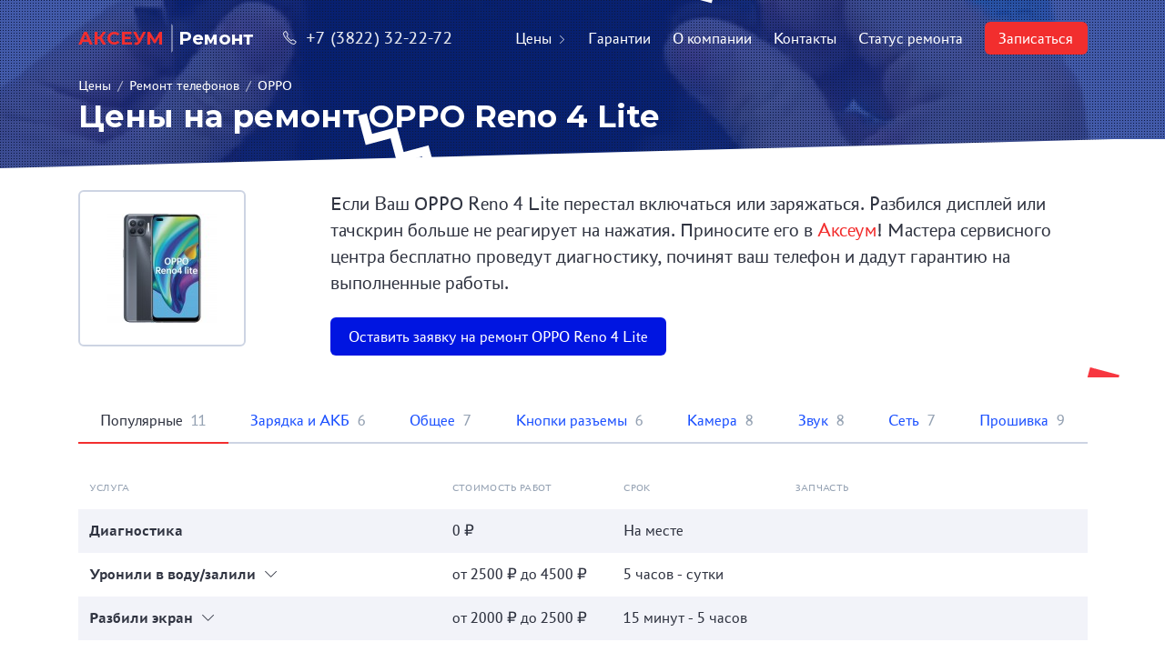

--- FILE ---
content_type: text/html; charset=UTF-8
request_url: https://axeum-remont.ru/repair/remont-telefonov/oppo/oppo-reno-4-lite/
body_size: 16377
content:
<html class="page" id="page">
<head>
    <base href="https://axeum-remont.ru/">
    <meta charset="utf-8">
    <meta content="IE=edge" http-equiv="X-UA-Compatible">
    <meta content="width=device-width,initial-scale=1.0,minimum-scale=1.0,maximum-scale=1.0,user-scalable=no" name="viewport">

    <meta content="telephone=no" name="format-detection">
    <meta name="HandheldFriendly" content="true">
    <meta name="apple-mobile-web-app-capable" content="yes"/>
    <meta name="fullscreen" content="yes">
    <meta name="apple-mobile-web-app-title" content="}">
    <meta name="apple-mobile-web-app-status-bar-style" content="black-translucent">

    
<meta class="meta-robots" name="robots" content="index,follow"/>

<title>Ремонт телефона OPPO Reno 4 Lite в Томске за 2 часа</title>
<meta name="description" content="⭐⭐⭐⭐⭐ Срочный ремонт телефона OPPO Reno 4 Lite от 500 рублей! Сервисный центр Аксеум на Гагарина, 7. Запись по телефону: 32-22-72."/>
<meta name="yandex-verification" content="8407e6b46ca170d2"/>

    <link rel="icon" href="/favicon.png" type="image/png" title="Logo"/>
    <link href="https://fonts.googleapis.com/css?family=Montserrat:400,400i,600,700&display=swap&subset=cyrillic" rel="stylesheet">
    <link rel="stylesheet" href="/assets/styles/assets_new-main.css?v=4"/>
    <script src="/assets/js/remont.js?v=1"></script>
<link rel="stylesheet" href="/assets/components/cityfields/css/web/cityfields.css" type="text/css" />
<link rel="stylesheet" href="/assets/components/ajaxform/css/default.css" type="text/css" />
</head>
<body class="page__body js-page-body">
<header class="p-header p-header_dark grid grid_wrapper" data-component="MobileMenu" data-mobile-menu-state="closed">
    <a href="https://axeum-remont.ru/" class="p-header__logo">
        <span class="p-header__logo-title">АКСЕУМ</span>
        <span class="p-header__logo-note">Ремонт</span>
    </a>

    <div class="p-header__inf">
        <a href="tel:+7 (3822) 32-22-72" class="p-header__phone"><i class="p-header__icon icon-phone"></i>+7 (3822) 32-22-72</a>
    </div>

    <!-- Mobile menu controls -->
    <div class="p-header__menu-switch p-header__menu-switch_open icon-menu js-mobile-menu-switch"></div>
    <div class="p-header__menu-switch p-header__menu-switch_close icon-close js-mobile-menu-switch"></div>

    <ul class="p-header__menu js-mobile-menu">
        <li class="p-header__menu-item">
            <a class="p-header__menu-link js-mobile-menu-link" href="repair/" >Цены<i class="p-header__arrow icon-arrow-right"></i></a>
            <ul class="p-header__submenu js-mobile-menu-submenu" data-class-opened="p-header__submenu_opened"><li class="p-header__menu-item">
            <a class="p-header__menu-link js-mobile-menu-link" href="repair/remont-telefonov/" >Ремонт телефонов<i class="p-header__arrow icon-arrow-right"></i></a>
            <ul class="p-header__submenu js-mobile-menu-submenu" data-class-opened="p-header__submenu_opened"><li class="p-header__menu-item">
            <a class="p-header__menu-link js-mobile-menu-link" href="repair/remont-telefonov/apple/" >Apple</a>
        </li><li class="p-header__menu-item">
            <a class="p-header__menu-link js-mobile-menu-link" href="repair/remont-telefonov/acer/" >Acer</a>
        </li><li class="p-header__menu-item">
            <a class="p-header__menu-link js-mobile-menu-link" href="repair/remont-telefonov/alcatel/" >Alcatel</a>
        </li><li class="p-header__menu-item">
            <a class="p-header__menu-link js-mobile-menu-link" href="repair/remont-telefonov/asus/" >Asus</a>
        </li><li class="p-header__menu-item">
            <a class="p-header__menu-link js-mobile-menu-link" href="repair/remont-telefonov/blackview/" >Blackview</a>
        </li><li class="p-header__menu-item">
            <a class="p-header__menu-link js-mobile-menu-link" href="repair/remont-telefonov/bq/" >BQ</a>
        </li><li class="p-header__menu-item">
            <a class="p-header__menu-link js-mobile-menu-link" href="repair/remont-telefonov/dexp/" >DEXP</a>
        </li><li class="p-header__menu-item">
            <a class="p-header__menu-link js-mobile-menu-link" href="repair/remont-telefonov/dns/" >DNS</a>
        </li><li class="p-header__menu-item">
            <a class="p-header__menu-link js-mobile-menu-link" href="repair/remont-telefonov/doogee/" >DOOGEE</a>
        </li><li class="p-header__menu-item">
            <a class="p-header__menu-link js-mobile-menu-link" href="repair/remont-telefonov/explay/" >Explay</a>
        </li><li class="p-header__menu-item">
            <a class="p-header__menu-link js-mobile-menu-link" href="repair/remont-telefonov/fly/" >Fly</a>
        </li><li class="p-header__menu-item">
            <a class="p-header__menu-link js-mobile-menu-link" href="repair/remont-telefonov/highscreen/" >Highscreen</a>
        </li><li class="p-header__menu-item">
            <a class="p-header__menu-link js-mobile-menu-link" href="repair/remont-telefonov/htc/" >HTC</a>
        </li><li class="p-header__menu-item">
            <a class="p-header__menu-link js-mobile-menu-link" href="repair/remont-telefonov/huawei/" >Huawei</a>
        </li><li class="p-header__menu-item">
            <a class="p-header__menu-link js-mobile-menu-link" href="repair/remont-telefonov/leeco/" >LeEco</a>
        </li><li class="p-header__menu-item">
            <a class="p-header__menu-link js-mobile-menu-link" href="repair/remont-telefonov/lenovo/" >Lenovo</a>
        </li><li class="p-header__menu-item">
            <a class="p-header__menu-link js-mobile-menu-link" href="repair/remont-telefonov/lg/" >LG</a>
        </li><li class="p-header__menu-item">
            <a class="p-header__menu-link js-mobile-menu-link" href="repair/remont-telefonov/meizu/" >Meizu</a>
        </li><li class="p-header__menu-item">
            <a class="p-header__menu-link js-mobile-menu-link" href="repair/remont-telefonov/micromax/" >Micromax</a>
        </li><li class="p-header__menu-item">
            <a class="p-header__menu-link js-mobile-menu-link" href="repair/remont-telefonov/microsoft/" >Microsoft</a>
        </li><li class="p-header__menu-item">
            <a class="p-header__menu-link js-mobile-menu-link" href="repair/remont-telefonov/motorola/" >Motorola</a>
        </li><li class="p-header__menu-item">
            <a class="p-header__menu-link js-mobile-menu-link" href="repair/remont-telefonov/nokia/" >Nokia</a>
        </li><li class="p-header__menu-item">
            <a class="p-header__menu-link js-mobile-menu-link" href="repair/remont-telefonov/oneplus/" >OnePlus</a>
        </li><li class="p-header__menu-item">
            <a class="p-header__menu-link js-mobile-menu-link" href="repair/remont-telefonov/oppo/" >OPPO</a>
        </li><li class="p-header__menu-item">
            <a class="p-header__menu-link js-mobile-menu-link" href="repair/remont-telefonov/samsung/" >Samsung</a>
        </li><li class="p-header__menu-item">
            <a class="p-header__menu-link js-mobile-menu-link" href="repair/remont-telefonov/sony/" >Sony</a>
        </li><li class="p-header__menu-item">
            <a class="p-header__menu-link js-mobile-menu-link" href="repair/remont-telefonov/philips/" >Philips</a>
        </li><li class="p-header__menu-item">
            <a class="p-header__menu-link js-mobile-menu-link" href="repair/remont-telefonov/prestigio/" >Prestigio</a>
        </li><li class="p-header__menu-item">
            <a class="p-header__menu-link js-mobile-menu-link" href="repair/remont-telefonov/tecno/" >Tecno</a>
        </li><li class="p-header__menu-item">
            <a class="p-header__menu-link js-mobile-menu-link" href="repair/remont-telefonov/vertex/" >Vertex</a>
        </li><li class="p-header__menu-item">
            <a class="p-header__menu-link js-mobile-menu-link" href="repair/remont-telefonov/vivo/" >Vivo</a>
        </li><li class="p-header__menu-item">
            <a class="p-header__menu-link js-mobile-menu-link" href="repair/remont-telefonov/wileyfox/" >Wileyfox</a>
        </li><li class="p-header__menu-item">
            <a class="p-header__menu-link js-mobile-menu-link" href="repair/remont-telefonov/xiaomi/" >Xiaomi</a>
        </li><li class="p-header__menu-item">
            <a class="p-header__menu-link js-mobile-menu-link" href="repair/remont-telefonov/zte/" >ZTE</a>
        </li><li class="p-header__menu-item">
            <a class="p-header__menu-link js-mobile-menu-link" href="repair/remont-telefonov/tele2/" >Теле2</a>
        </li><li class="p-header__menu-item">
            <a class="p-header__menu-link js-mobile-menu-link" href="repair/remont-telefonov/realme/" >Realme</a>
        </li><li class="p-header__menu-item">
            <a class="p-header__menu-link js-mobile-menu-link" href="repair/remont-telefonov/google-pixel/" >Google Pixel</a>
        </li><li class="p-header__menu-item">
            <a class="p-header__menu-link js-mobile-menu-link" href="repair/remont-telefonov/infinix/" >Infinix</a>
        </li><li class="p-header__menu-item">
            <a class="p-header__menu-link js-mobile-menu-link" href="repair/remont-telefonov/itel/" >Itel</a>
        </li><li class="p-header__menu-item">
            <a class="p-header__menu-link js-mobile-menu-link" href="repair/remont-telefonov/oukitel/" >Oukitel</a>
        </li><li class="p-header__menu-item">
            <a class="p-header__menu-link js-mobile-menu-link" href="repair/remont-telefonov/nothing-phone/" >Nothing Phone</a>
        </li><li class="p-header__menu-item">
            <a class="p-header__menu-link js-mobile-menu-link" href="repair/remont-telefonov/wiko/" >Wiko</a>
        </li><li class="p-header__menu-item">
            <a class="p-header__menu-link js-mobile-menu-link" href="repair/remont-telefonov/mts/" >МТС</a>
        </li><li class="p-header__menu-item">
            <a class="p-header__menu-link js-mobile-menu-link" href="repair/remont-telefonov/ulefone/" >Ulefone</a>
        </li><li class="p-header__menu-item">
            <a class="p-header__menu-link js-mobile-menu-link" href="repair/remont-telefonov/umidigi/" >Umidigi</a>
        </li><li class="p-header__menu-item">
            <a class="p-header__menu-link js-mobile-menu-link" href="repair/remont-telefonov/tcl/" >TCL</a>
        </li></ul>
        </li><li class="p-header__menu-item">
            <a class="p-header__menu-link js-mobile-menu-link" href="repair/remont-planshetov/" >Ремонт планшетов<i class="p-header__arrow icon-arrow-right"></i></a>
            <ul class="p-header__submenu js-mobile-menu-submenu" data-class-opened="p-header__submenu_opened"><li class="p-header__menu-item">
            <a class="p-header__menu-link js-mobile-menu-link" href="repair/remont-planshetov/apple/" >Apple</a>
        </li><li class="p-header__menu-item">
            <a class="p-header__menu-link js-mobile-menu-link" href="repair/remont-planshetov/texet/" >Texet</a>
        </li><li class="p-header__menu-item">
            <a class="p-header__menu-link js-mobile-menu-link" href="repair/remont-planshetov/acer/" >Acer</a>
        </li><li class="p-header__menu-item">
            <a class="p-header__menu-link js-mobile-menu-link" href="repair/remont-planshetov/alcatel/" >Alcatel</a>
        </li><li class="p-header__menu-item">
            <a class="p-header__menu-link js-mobile-menu-link" href="repair/remont-planshetov/asus/" >Asus</a>
        </li><li class="p-header__menu-item">
            <a class="p-header__menu-link js-mobile-menu-link" href="repair/remont-planshetov/dexp/" >DEXP</a>
        </li><li class="p-header__menu-item">
            <a class="p-header__menu-link js-mobile-menu-link" href="repair/remont-planshetov/explay/" >Explay</a>
        </li><li class="p-header__menu-item">
            <a class="p-header__menu-link js-mobile-menu-link" href="repair/remont-planshetov/huawei/" >Huawei</a>
        </li><li class="p-header__menu-item">
            <a class="p-header__menu-link js-mobile-menu-link" href="repair/remont-planshetov/lenovo/" >Lenovo</a>
        </li><li class="p-header__menu-item">
            <a class="p-header__menu-link js-mobile-menu-link" href="repair/remont-planshetov/megafon/" >MegaFon</a>
        </li><li class="p-header__menu-item">
            <a class="p-header__menu-link js-mobile-menu-link" href="repair/remont-planshetov/samsung/" >Samsung</a>
        </li><li class="p-header__menu-item">
            <a class="p-header__menu-link js-mobile-menu-link" href="repair/remont-planshetov/sony/" >Sony</a>
        </li><li class="p-header__menu-item">
            <a class="p-header__menu-link js-mobile-menu-link" href="repair/remont-planshetov/prestigio/" >Prestigio</a>
        </li><li class="p-header__menu-item">
            <a class="p-header__menu-link js-mobile-menu-link" href="repair/remont-planshetov/realme/" >Realme</a>
        </li><li class="p-header__menu-item">
            <a class="p-header__menu-link js-mobile-menu-link" href="repair/remont-planshetov/infinix/" >Infinix</a>
        </li><li class="p-header__menu-item">
            <a class="p-header__menu-link js-mobile-menu-link" href="repair/remont-planshetov/tecno/" >Tecno</a>
        </li><li class="p-header__menu-item">
            <a class="p-header__menu-link js-mobile-menu-link" href="repair/remont-planshetov/копия-tecno/" >Teclast</a>
        </li><li class="p-header__menu-item">
            <a class="p-header__menu-link js-mobile-menu-link" href="repair/remont-planshetov/blackview/" >Blackview</a>
        </li><li class="p-header__menu-item">
            <a class="p-header__menu-link js-mobile-menu-link" href="repair/remont-planshetov/oppo/" >Oppo</a>
        </li><li class="p-header__menu-item">
            <a class="p-header__menu-link js-mobile-menu-link" href="repair/remont-planshetov/google-pixel/" >Google Pixel</a>
        </li><li class="p-header__menu-item">
            <a class="p-header__menu-link js-mobile-menu-link" href="repair/remont-planshetov/xiaomi/" >Xiaomi</a>
        </li></ul>
        </li><li class="p-header__menu-item">
            <a class="p-header__menu-link js-mobile-menu-link" href="repair/remont-noutbukov/" >Ремонт ноутбуков<i class="p-header__arrow icon-arrow-right"></i></a>
            <ul class="p-header__submenu js-mobile-menu-submenu" data-class-opened="p-header__submenu_opened"><li class="p-header__menu-item">
            <a class="p-header__menu-link js-mobile-menu-link" href="repair/remont-noutbukov/dns/" >DNS</a>
        </li><li class="p-header__menu-item">
            <a class="p-header__menu-link js-mobile-menu-link" href="repair/remont-noutbukov/lenovo/" >Lenovo</a>
        </li><li class="p-header__menu-item">
            <a class="p-header__menu-link js-mobile-menu-link" href="repair/remont-noutbukov/asus/" >Asus</a>
        </li><li class="p-header__menu-item">
            <a class="p-header__menu-link js-mobile-menu-link" href="repair/remont-noutbukov/lg/" >LG</a>
        </li><li class="p-header__menu-item">
            <a class="p-header__menu-link js-mobile-menu-link" href="repair/remont-noutbukov/samsung/" >Samsung</a>
        </li><li class="p-header__menu-item">
            <a class="p-header__menu-link js-mobile-menu-link" href="repair/remont-noutbukov/sony/" >Sony</a>
        </li><li class="p-header__menu-item">
            <a class="p-header__menu-link js-mobile-menu-link" href="repair/remont-noutbukov/macbook/" >MacBook</a>
        </li><li class="p-header__menu-item">
            <a class="p-header__menu-link js-mobile-menu-link" href="repair/remont-noutbukov/dell/" >Dell</a>
        </li><li class="p-header__menu-item">
            <a class="p-header__menu-link js-mobile-menu-link" href="repair/remont-noutbukov/hp/" >HP</a>
        </li><li class="p-header__menu-item">
            <a class="p-header__menu-link js-mobile-menu-link" href="repair/remont-noutbukov/xiaomi/" >Xiaomi</a>
        </li><li class="p-header__menu-item">
            <a class="p-header__menu-link js-mobile-menu-link" href="repair/remont-noutbukov/acer/" >Acer</a>
        </li></ul>
        </li><li class="p-header__menu-item">
            <a class="p-header__menu-link js-mobile-menu-link" href="repair/remont-gamepadov/" >Ремонт геймпадов<i class="p-header__arrow icon-arrow-right"></i></a>
            <ul class="p-header__submenu js-mobile-menu-submenu" data-class-opened="p-header__submenu_opened"><li class="p-header__menu-item">
            <a class="p-header__menu-link js-mobile-menu-link" href="repair/remont-gamepadov/sony/" >Sony</a>
        </li><li class="p-header__menu-item">
            <a class="p-header__menu-link js-mobile-menu-link" href="repair/remont-gamepadov/xbox/" >Xbox</a>
        </li></ul>
        </li><li class="p-header__menu-item">
            <a class="p-header__menu-link js-mobile-menu-link" href="repair/remont-kolonok/" >Ремонт колонок<i class="p-header__arrow icon-arrow-right"></i></a>
            <ul class="p-header__submenu js-mobile-menu-submenu" data-class-opened="p-header__submenu_opened"><li class="p-header__menu-item">
            <a class="p-header__menu-link js-mobile-menu-link" href="repair/remont-kolonok/yandex-station/" >Яндекс.Станция</a>
        </li><li class="p-header__menu-item">
            <a class="p-header__menu-link js-mobile-menu-link" href="repair/remont-kolonok/jbl/" >JBL</a>
        </li></ul>
        </li><li class="p-header__menu-item">
            <a class="p-header__menu-link js-mobile-menu-link" href="repair/remont-pylesosov/" >Ремонт пылесосов<i class="p-header__arrow icon-arrow-right"></i></a>
            <ul class="p-header__submenu js-mobile-menu-submenu" data-class-opened="p-header__submenu_opened"><li class="p-header__menu-item">
            <a class="p-header__menu-link js-mobile-menu-link" href="repair/remont-pylesosov/xiaomi/" >Xiaomi</a>
        </li></ul>
        </li><li class="p-header__menu-item">
            <a class="p-header__menu-link js-mobile-menu-link" href="repair/remont-apple-watch/" >Ремонт смарт-часов<i class="p-header__arrow icon-arrow-right"></i></a>
            <ul class="p-header__submenu js-mobile-menu-submenu" data-class-opened="p-header__submenu_opened"><li class="p-header__menu-item">
            <a class="p-header__menu-link js-mobile-menu-link" href="repair/remont-apple-watch/apple-apple-watch/" >Apple Watch (38 мм)</a>
        </li><li class="p-header__menu-item">
            <a class="p-header__menu-link js-mobile-menu-link" href="repair/remont-apple-watch/apple-apple-watch-2/" >Apple Watch 2 (38 мм)</a>
        </li><li class="p-header__menu-item">
            <a class="p-header__menu-link js-mobile-menu-link" href="repair/remont-apple-watch/apple-apple-watch-3/" >Apple Watch 3 (38 мм)</a>
        </li><li class="p-header__menu-item">
            <a class="p-header__menu-link js-mobile-menu-link" href="repair/remont-apple-watch/apple-apple-watch-4/" >Apple Watch 4 (40 мм)</a>
        </li><li class="p-header__menu-item">
            <a class="p-header__menu-link js-mobile-menu-link" href="repair/remont-apple-watch/huawei-watch-gt3-42-мм/" >Huawei Watch GT3 42 мм</a>
        </li><li class="p-header__menu-item">
            <a class="p-header__menu-link js-mobile-menu-link" href="repair/remont-apple-watch/watch-9/" >Apple Watch 9 (41 мм)</a>
        </li><li class="p-header__menu-item">
            <a class="p-header__menu-link js-mobile-menu-link" href="repair/remont-apple-watch/apple-watch-9-(45-мм)/" >Apple Watch 9 (45 мм)</a>
        </li><li class="p-header__menu-item">
            <a class="p-header__menu-link js-mobile-menu-link" href="repair/remont-apple-watch/xiaomi-watch-s1/" >Xiaomi Watch S1</a>
        </li><li class="p-header__menu-item">
            <a class="p-header__menu-link js-mobile-menu-link" href="repair/remont-apple-watch/watch-(42-мм)/" >Apple Watch (42 мм)</a>
        </li><li class="p-header__menu-item">
            <a class="p-header__menu-link js-mobile-menu-link" href="repair/remont-apple-watch/watch-2-(42-мм)/" >Apple Watch 2 (42 мм)</a>
        </li><li class="p-header__menu-item">
            <a class="p-header__menu-link js-mobile-menu-link" href="repair/remont-apple-watch/watch-3-(42-мм)/" >Apple Watch 3 (42 мм)</a>
        </li><li class="p-header__menu-item">
            <a class="p-header__menu-link js-mobile-menu-link" href="repair/remont-apple-watch/watch-4-(44-мм)/" >Apple Watch 4 (44 мм)</a>
        </li><li class="p-header__menu-item">
            <a class="p-header__menu-link js-mobile-menu-link" href="repair/remont-apple-watch/watch-5-(40-мм)/" >Apple Watch 5 (40 мм)</a>
        </li><li class="p-header__menu-item">
            <a class="p-header__menu-link js-mobile-menu-link" href="repair/remont-apple-watch/watch-5-(44-мм)/" >Apple Watch 5 (44 мм)</a>
        </li><li class="p-header__menu-item">
            <a class="p-header__menu-link js-mobile-menu-link" href="repair/remont-apple-watch/apple-watch-se-(40-мм)/" >Apple Watch SE (40 мм)</a>
        </li><li class="p-header__menu-item">
            <a class="p-header__menu-link js-mobile-menu-link" href="repair/remont-apple-watch/apple-watch-se-(44-мм)/" >Apple Watch SE (44 мм)</a>
        </li><li class="p-header__menu-item">
            <a class="p-header__menu-link js-mobile-menu-link" href="repair/remont-apple-watch/apple-watch-6-(40-мм)/" >Apple Watch 6 (40 мм)</a>
        </li><li class="p-header__menu-item">
            <a class="p-header__menu-link js-mobile-menu-link" href="repair/remont-apple-watch/huawei-watch-2-pro/" >Huawei Watch 2 Pro</a>
        </li><li class="p-header__menu-item">
            <a class="p-header__menu-link js-mobile-menu-link" href="repair/remont-apple-watch/apple-watch-6-(44-мм)/" >Apple Watch 6 (44 мм)</a>
        </li><li class="p-header__menu-item">
            <a class="p-header__menu-link js-mobile-menu-link" href="repair/remont-apple-watch/huawei-watch-gt2-46-мм/" >Huawei Watch GT2 46 мм</a>
        </li><li class="p-header__menu-item">
            <a class="p-header__menu-link js-mobile-menu-link" href="repair/remont-apple-watch/apple-watch-7-(41-мм)/" >Apple Watch 7 (41 мм)</a>
        </li><li class="p-header__menu-item">
            <a class="p-header__menu-link js-mobile-menu-link" href="repair/remont-apple-watch/huawei-watch-gt2-pro/" >Huawei Watch GT2 Pro</a>
        </li><li class="p-header__menu-item">
            <a class="p-header__menu-link js-mobile-menu-link" href="repair/remont-apple-watch/apple-watch-7-(45-мм)/" >Apple Watch 7 (45 мм)</a>
        </li><li class="p-header__menu-item">
            <a class="p-header__menu-link js-mobile-menu-link" href="repair/remont-apple-watch/apple-watch-se-2-(40-мм)/" >Apple Watch SE 2022 (40 мм)</a>
        </li><li class="p-header__menu-item">
            <a class="p-header__menu-link js-mobile-menu-link" href="repair/remont-apple-watch/apple-watch-se-2-(44-мм)/" >Apple Watch SE 2022 (44 мм)</a>
        </li><li class="p-header__menu-item">
            <a class="p-header__menu-link js-mobile-menu-link" href="repair/remont-apple-watch/apple-watch-8-(41-мм)/" >Apple Watch 8 (41 мм)</a>
        </li><li class="p-header__menu-item">
            <a class="p-header__menu-link js-mobile-menu-link" href="repair/remont-apple-watch/apple-watch-8-(45-мм)/" >Apple Watch 8 (45 мм)</a>
        </li><li class="p-header__menu-item">
            <a class="p-header__menu-link js-mobile-menu-link" href="repair/remont-apple-watch/apple-watch-ultra/" >Apple Watch Ultra 1 49 мм (A2749)</a>
        </li><li class="p-header__menu-item">
            <a class="p-header__menu-link js-mobile-menu-link" href="repair/remont-apple-watch/galaxy-watch-5-pro/" >Samsung Galaxy Watch 5 Pro</a>
        </li><li class="p-header__menu-item">
            <a class="p-header__menu-link js-mobile-menu-link" href="repair/remont-apple-watch/samsung-galaxy-watch-5-(44-мм)/" >Samsung Galaxy Watch 5 (44 мм)</a>
        </li><li class="p-header__menu-item">
            <a class="p-header__menu-link js-mobile-menu-link" href="repair/remont-apple-watch/samsung-galaxy-watch-5-(40-мм)/" >Samsung Galaxy Watch 5 (40 мм)</a>
        </li><li class="p-header__menu-item">
            <a class="p-header__menu-link js-mobile-menu-link" href="repair/remont-apple-watch/samsung-galaxy-watch-4-classic-(46-мм)/" >Samsung Galaxy Watch 4 Classic (46 мм)</a>
        </li><li class="p-header__menu-item">
            <a class="p-header__menu-link js-mobile-menu-link" href="repair/remont-apple-watch/samsung-galaxy-watch-4-classic-(42-мм)/" >Samsung Galaxy Watch 4 Classic (42 мм)</a>
        </li><li class="p-header__menu-item">
            <a class="p-header__menu-link js-mobile-menu-link" href="repair/remont-apple-watch/samsung-galaxy-watch-4-(44-мм)/" >Samsung Galaxy Watch 4 (44 мм)</a>
        </li><li class="p-header__menu-item">
            <a class="p-header__menu-link js-mobile-menu-link" href="repair/remont-apple-watch/samsung-galaxy-watch-4-(40-мм)/" >Samsung Galaxy Watch 4 (40 мм)</a>
        </li><li class="p-header__menu-item">
            <a class="p-header__menu-link js-mobile-menu-link" href="repair/remont-apple-watch/samsung-galaxy-watch-active/" >Samsung Galaxy Watch Active</a>
        </li><li class="p-header__menu-item">
            <a class="p-header__menu-link js-mobile-menu-link" href="repair/remont-apple-watch/samsung-gear-sport/" >Samsung Gear Sport</a>
        </li><li class="p-header__menu-item">
            <a class="p-header__menu-link js-mobile-menu-link" href="repair/remont-apple-watch/samsung-galaxy-watch-(42-мм)/" >Samsung Galaxy Watch (42 мм)</a>
        </li><li class="p-header__menu-item">
            <a class="p-header__menu-link js-mobile-menu-link" href="repair/remont-apple-watch/samsung-galaxy-watch-3-(45-мм)/" >Samsung Galaxy Watch 3 (45 мм)</a>
        </li><li class="p-header__menu-item">
            <a class="p-header__menu-link js-mobile-menu-link" href="repair/remont-apple-watch/samsung-galaxy-watch-3-(41-мм)/" >Samsung Galaxy Watch 3 (41 мм)</a>
        </li><li class="p-header__menu-item">
            <a class="p-header__menu-link js-mobile-menu-link" href="repair/remont-apple-watch/apple-watch-ultra-2-(49-мм)/" >Apple Watch Ultra 2 49 мм (A2956)</a>
        </li><li class="p-header__menu-item">
            <a class="p-header__menu-link js-mobile-menu-link" href="repair/remont-apple-watch/samsung-galaxy-watch-(46-мм)/" >Samsung Galaxy Watch (46 мм)</a>
        </li><li class="p-header__menu-item">
            <a class="p-header__menu-link js-mobile-menu-link" href="repair/remont-apple-watch/samsung-galaxy-watch-active-2-(40-мм)/" >Samsung Galaxy Watch Active 2 (40 мм)</a>
        </li><li class="p-header__menu-item">
            <a class="p-header__menu-link js-mobile-menu-link" href="repair/remont-apple-watch/samsung-galaxy-watch-active-2-(44-мм)/" >Samsung Galaxy Watch Active 2 (44 мм)</a>
        </li><li class="p-header__menu-item">
            <a class="p-header__menu-link js-mobile-menu-link" href="repair/remont-apple-watch/samsung-gear-s3-classic/" >Samsung Gear S3 Classic</a>
        </li><li class="p-header__menu-item">
            <a class="p-header__menu-link js-mobile-menu-link" href="repair/remont-apple-watch/samsung-gear-s2/" >Samsung Gear S2</a>
        </li><li class="p-header__menu-item">
            <a class="p-header__menu-link js-mobile-menu-link" href="repair/remont-apple-watch/samsung-gear-s2-classic/" >Samsung Gear S2 Classic</a>
        </li><li class="p-header__menu-item">
            <a class="p-header__menu-link js-mobile-menu-link" href="repair/remont-apple-watch/samsung-gear-s/" >Samsung Gear S</a>
        </li><li class="p-header__menu-item">
            <a class="p-header__menu-link js-mobile-menu-link" href="repair/remont-apple-watch/samsung-gear-s3-frontier/" >Samsung Gear S3 Frontier</a>
        </li><li class="p-header__menu-item">
            <a class="p-header__menu-link js-mobile-menu-link" href="repair/remont-apple-watch/samsung-gear-2-neo/" >Samsung Gear 2 Neo</a>
        </li><li class="p-header__menu-item">
            <a class="p-header__menu-link js-mobile-menu-link" href="repair/remont-apple-watch/samsung-gear/" >Samsung Gear</a>
        </li><li class="p-header__menu-item">
            <a class="p-header__menu-link js-mobile-menu-link" href="repair/remont-apple-watch/samsung-gear-2/" >Samsung Gear 2</a>
        </li><li class="p-header__menu-item">
            <a class="p-header__menu-link js-mobile-menu-link" href="repair/remont-apple-watch/samsung-gear-live/" >Samsung Gear Live</a>
        </li><li class="p-header__menu-item">
            <a class="p-header__menu-link js-mobile-menu-link" href="repair/remont-apple-watch/xiaomi-watch-s1-pro/" >Xiaomi Watch S1 Pro</a>
        </li><li class="p-header__menu-item">
            <a class="p-header__menu-link js-mobile-menu-link" href="repair/remont-apple-watch/huawei-watch-gt3-(46-мм)/" >Huawei Watch GT3 (46 мм)</a>
        </li><li class="p-header__menu-item">
            <a class="p-header__menu-link js-mobile-menu-link" href="repair/remont-apple-watch/huawei-watch-gt3-pro-(46-мм)/" >Huawei Watch GT3 Pro (46 мм)</a>
        </li><li class="p-header__menu-item">
            <a class="p-header__menu-link js-mobile-menu-link" href="repair/remont-apple-watch/huawei-watch-gt4-(46-мм)/" >Huawei Watch GT4 (46 мм)</a>
        </li></ul>
        </li><li class="p-header__menu-item">
            <a class="p-header__menu-link js-mobile-menu-link" href="repair/televizory/" >Ремонт телевизоров<i class="p-header__arrow icon-arrow-right"></i></a>
            <ul class="p-header__submenu js-mobile-menu-submenu" data-class-opened="p-header__submenu_opened"><li class="p-header__menu-item">
            <a class="p-header__menu-link js-mobile-menu-link" href="repair/televizory/sony/" >Sony</a>
        </li><li class="p-header__menu-item">
            <a class="p-header__menu-link js-mobile-menu-link" href="repair/televizory/tcl/" >TCL</a>
        </li><li class="p-header__menu-item">
            <a class="p-header__menu-link js-mobile-menu-link" href="repair/televizory/toshiba/" >Toshiba</a>
        </li><li class="p-header__menu-item">
            <a class="p-header__menu-link js-mobile-menu-link" href="repair/televizory/xiaomi/" >Xiaomi</a>
        </li><li class="p-header__menu-item">
            <a class="p-header__menu-link js-mobile-menu-link" href="repair/televizory/samsung/" >Samsung</a>
        </li><li class="p-header__menu-item">
            <a class="p-header__menu-link js-mobile-menu-link" href="repair/televizory/haier/" >Haier</a>
        </li><li class="p-header__menu-item">
            <a class="p-header__menu-link js-mobile-menu-link" href="repair/televizory/копия-haier/" >Hisense</a>
        </li><li class="p-header__menu-item">
            <a class="p-header__menu-link js-mobile-menu-link" href="repair/televizory/jvc/" >JVC</a>
        </li><li class="p-header__menu-item">
            <a class="p-header__menu-link js-mobile-menu-link" href="repair/televizory/lg/" >LG</a>
        </li><li class="p-header__menu-item">
            <a class="p-header__menu-link js-mobile-menu-link" href="repair/televizory/panasonic/" >Panasonic</a>
        </li><li class="p-header__menu-item">
            <a class="p-header__menu-link js-mobile-menu-link" href="repair/televizory/philips/" >Philips</a>
        </li><li class="p-header__menu-item">
            <a class="p-header__menu-link js-mobile-menu-link" href="repair/televizory/sharp/" >Sharp</a>
        </li></ul>
        </li></ul>
        </li><li class="p-header__menu-item">
            <a class="p-header__menu-link js-mobile-menu-link" href="warrenty/" >Гарантии</a>
        </li><li class="p-header__menu-item">
            <a class="p-header__menu-link js-mobile-menu-link" href="about/" >О компании</a>
        </li><li class="p-header__menu-item">
            <a class="p-header__menu-link js-mobile-menu-link" href="contacts/" >Контакты</a>
        </li>

        <li class="p-header__menu-item">
            <a href="#" class="p-header__menu-link js-modal-open js-mobile-menu-link"
               data-modal="status"
               data-component="YandexGoal"
               data-goal="statusremonta" data-goal-params="Статус ремонта">Статус ремонта</a>
        </li>

        <li class="p-header__menu-item">
            <a href="#" class="p-header__menu-link btn btn_accent btn_s js-modal-open js-mobile-menu-link"
               data-component="YandexGoal"
               data-goal="zapisatsa"
               data-goal-params="Ремонт в шапке"
               data-modal="order">Записаться</a>
        </li>

    </ul>
    <script src="//cdn.callibri.ru/callibri.js" type="text/javascript" charset="utf-8"></script>
</header>


<main class="p-main">
	<section class="p-container p-container_dark p-container_h-title p-container_curves2 p-container_padd_xs">
		<div class="p-container__bg-video-wrapper p-container__bg-video-wrapper_primary">
			<video class="p-container__bg-video" preload="auto" autoplay="true" loop="true" muted="muted">
				<source src="/assets/images/h-bg-video.mp4" type='video/mp4' />
			</video>
		</div>

		<img src="/assets/images/cut-tr-bl.svg" alt="" class="p-container__cut p-container__cut_tr-bl">

		<div class="grid grid_rows grid_wrapper">
			<div class="breadcrumbs breadcrumbs_light" itemscope="" itemtype="http://schema.org/BreadcrumbList">
				
				<span itemprop="itemListElement" itemscope itemtype="http://schema.org/ListItem"><meta
					itemprop="position" content="1"/><a itemprop="item" href="repair/"
				                                               class="breadcrumbs__item"><span itemprop="name">Цены</span></a></span><span class="breadcrumbs__sep">/</span><span itemprop="itemListElement" itemscope itemtype="http://schema.org/ListItem"><meta
					itemprop="position" content="2"/><a itemprop="item" href="repair/remont-telefonov/"
				                                               class="breadcrumbs__item"><span itemprop="name">Ремонт телефонов</span></a></span><span class="breadcrumbs__sep">/</span><span itemprop="itemListElement" itemscope itemtype="http://schema.org/ListItem"><meta
					itemprop="position" content="3"/><a itemprop="item" href="repair/remont-telefonov/oppo/"
				                                               class="breadcrumbs__item"><span itemprop="name">OPPO</span></a></span>
			</div>
			<h1 class="title title_h1 title_h1_xs">
				Цены на ремонт OPPO Reno 4 Lite
				
				
			</h1>
		</div>
	</section>
	<section class="p-container p-container_curves1 p-container_mrg_xs" itemscope itemtype="http://schema.org/ImageObject">
		<div class="grid grid_wrapper grid_wrap">
			<div class="img-wrapper img-wrapper_border grid__col grid__col_2 grid__col_12_mobile">
				<img src="/assets/images/products/50646/small/img-0-77-2679-0-1.jpg" alt="OPPO Reno 4 Lite" itemprop="contentUrl" class="img-wrapper__img"/>
			</div>

			<div class="grid__col grid__col_1 grid__row_mrg_s"></div>

			<div class="grid__col grid__col_9 grid__col_12_mobile" itemprop="description">
			    <div class="content">Если Ваш OPPO Reno 4 Lite перестал включаться или заряжаться. Разбился дисплей или тачскрин больше не реагирует на нажатия. Приносите его в <span class="title__accent">Аксеум</span>! Мастера сервисного центра бесплатно проведут диагностику, починят ваш телефон и дадут гарантию на выполненные работы.</div>
				
				<div class="grid__row">
					<a href="#" class="btn js-modal-open" data-component="YandexGoal" data-goal="zapisatsa"
					   data-goal-params="Ремонт с оригинальными запчастями" data-modal="order" itemprop="name">Оставить заявку на ремонт OPPO Reno 4 Lite</a>
				</div>
			</div>
		</div>
	</section>

	<section class="p-container p-container_curves2 p-container_mrg_xs">
		<div class="grid grid_rows grid_wrapper">
			<div class="tabs tabs_size_s tabs_wrap" data-component="Tabs">
            <div class="tabs__tab_active tabs__tab js-tab" data-content="popular2">Популярные <span class="tabs__count">11</span></div>
            <div class=" tabs__tab js-tab" data-content="зарядка-и-акб">Зарядка и АКБ <span class="tabs__count">6</span></div>
            <div class=" tabs__tab js-tab" data-content="общие-функции">Общее <span class="tabs__count">7</span></div>
            <div class=" tabs__tab js-tab" data-content="кнопки-и-разъемы">Кнопки разъемы <span class="tabs__count">6</span></div>
            <div class=" tabs__tab js-tab" data-content="камера">Камера <span class="tabs__count">8</span></div>
            <div class=" tabs__tab js-tab" data-content="звук">Звук <span class="tabs__count">8</span></div>
            <div class=" tabs__tab js-tab" data-content="сеть-и-wi-fi">Сеть <span class="tabs__count">7</span></div>
            <div class=" tabs__tab js-tab" data-content="прошивка-и-itunes">Прошивка <span class="tabs__count">9</span></div>
    </div>

    <div class="js-tab-content " data-mod-hidden="page__hidden-content" data-tab="popular2">
        <div class="prices">
            <div class="prices__row">
                <div class="prices__cell prices__cell_head prices__cell_title">Услуга</div>
                <div class="prices__cell prices__cell_head prices__cell_price">Стоимость работ</div>
                <div class="prices__cell prices__cell_head prices__cell_time">Срок</div>
                <div class="prices__cell prices__cell_head">Запчасть</div>
            </div>

            <div class="prices__row">
                <div class="prices__cell prices__cell_title">Диагностика</div>
                <div class="prices__cell prices__cell_price">0 ₽</div>
                <div class="prices__cell prices__cell_time">На месте</div>
                <div class="prices__cell"></div>
            </div>

                            <div class="prices__row" data-component="Switch">
                    <div class="prices__cell prices__cell_title">
                                                    <span class="switch__toggle js-switch-toggle">Уронили в воду/залили<i class="switch__arrow switch__arrow_right icon-arrow-down js-switch-arrow"></i></span>
                                            </div>
                    <div class="prices__cell prices__cell_price">от 2500 ₽ до 4500 ₽</div>
                    <div class="prices__cell prices__cell_time">5 часов - сутки</div>
                    
                    
                                            <div class="prices__descr js-switch-content page__hidden-content">Почистим плату, устраним короткие замыкания, если необходимо - перепаяем дорожки заново.</div>
                                    </div>
                            <div class="prices__row" data-component="Switch">
                    <div class="prices__cell prices__cell_title">
                                                    <span class="switch__toggle js-switch-toggle">Разбили экран<i class="switch__arrow switch__arrow_right icon-arrow-down js-switch-arrow"></i></span>
                                            </div>
                    <div class="prices__cell prices__cell_price">от 2000 ₽ до 2500 ₽</div>
                    <div class="prices__cell prices__cell_time">15 минут - 5 часов</div>
                    
                    
                                            <div class="prices__descr js-switch-content page__hidden-content">Поставим новый модуль. Время работы зависит от того, как быстро просохнет клей. Посмотреть, <a href="prices/zemena-displeya/" class="title__accent" target="_blank">как мы меняем экран</a></div>
                                    </div>
                            <div class="prices__row" data-component="Switch">
                    <div class="prices__cell prices__cell_title">
                                                    <span class="switch__toggle js-switch-toggle">Замена задней крышки<i class="switch__arrow switch__arrow_right icon-arrow-down js-switch-arrow"></i></span>
                                            </div>
                    <div class="prices__cell prices__cell_price">от 2000 ₽ до 6000 ₽</div>
                    <div class="prices__cell prices__cell_time">60 минут - сутки</div>
                    
                    
                                            <div class="prices__descr js-switch-content page__hidden-content">Речь идет о монолитной сборке. Там, где крышку требуется сначала нагреть, демонтировать, нанести новый клеевой состав и дождаться проклейки. Или если крышки на защелках, но требующие пересадки шлейфов и антенн.</div>
                                    </div>
                            <div class="prices__row" data-component="Switch">
                    <div class="prices__cell prices__cell_title">
                                                    <span class="switch__toggle js-switch-toggle">Замена аккумулятора<i class="switch__arrow switch__arrow_right icon-arrow-down js-switch-arrow"></i></span>
                                            </div>
                    <div class="prices__cell prices__cell_price">от 800 ₽ до 3000 ₽</div>
                    <div class="prices__cell prices__cell_time">15-60 минут</div>
                                            <a href="https://axeum.ru/product/akkumuljator-blp779-dlja-oppo-reno-4-lite"
                           class="prices__cell prices__cell_part" target="_blank">
                            <div class="prices__part-img-wrapper">
                                <img src="https://axeum.ru/images/products/40975_9674ddbec2179f71db29ee74e436f329_thm.webp" alt="" class="prices__part-img">
                            </div>
                            <div>
                                <div class="prices__part-name">Аккумулятор BLP779 для OPPO Reno 4 Lite</div>
                                <div class="prices__part-price">670 ₽</div>
                            </div>
                        </a>
                    
                    
                                            <div class="prices__descr js-switch-content page__hidden-content">Время зависит от сложности демонтажа. На некоторых аппаратах батарейка снимается просто, а где-то требуется серьезное механическое вмешательство.</div>
                                    </div>
                            <div class="prices__row" data-component="Switch">
                    <div class="prices__cell prices__cell_title">
                                                    <span class="switch__toggle js-switch-toggle">Быстро разряжается<i class="switch__arrow switch__arrow_right icon-arrow-down js-switch-arrow"></i></span>
                                            </div>
                    <div class="prices__cell prices__cell_price">от 2000 ₽ до 4000 ₽</div>
                    <div class="prices__cell prices__cell_time">15 минут - сутки</div>
                                            <a href="https://axeum.ru/product/akkumuljator-blp779-dlja-oppo-reno-4-lite"
                           class="prices__cell prices__cell_part" target="_blank">
                            <div class="prices__part-img-wrapper">
                                <img src="https://axeum.ru/images/products/40975_9674ddbec2179f71db29ee74e436f329_thm.webp" alt="" class="prices__part-img">
                            </div>
                            <div>
                                <div class="prices__part-name">Аккумулятор BLP779 для OPPO Reno 4 Lite</div>
                                <div class="prices__part-price">670 ₽</div>
                            </div>
                        </a>
                    
                    
                                            <div class="prices__descr js-switch-content page__hidden-content">Выявим причину и устраним её. А причиной может быть всё, что угодно: мертвый аккумулятор, контроллер питания, короткое замыкание и т.д.</div>
                                    </div>
                            <div class="prices__row" data-component="Switch">
                    <div class="prices__cell prices__cell_title">
                                                    <span class="switch__toggle js-switch-toggle">Очень сильно греется<i class="switch__arrow switch__arrow_right icon-arrow-down js-switch-arrow"></i></span>
                                            </div>
                    <div class="prices__cell prices__cell_price">от 2000 ₽ до 4000 ₽</div>
                    <div class="prices__cell prices__cell_time">15 минут- сутки</div>
                    
                    
                                            <div class="prices__descr js-switch-content page__hidden-content">Выявим причину и устраним её. А причиной может быть всё, что угодно: мертвый аккумулятор, контроллер питания, короткое замыкание и т.д.</div>
                                    </div>
                            <div class="prices__row" data-component="Switch">
                    <div class="prices__cell prices__cell_title">
                                                    <span class="switch__toggle js-switch-toggle">Постоянно перезагружается<i class="switch__arrow switch__arrow_right icon-arrow-down js-switch-arrow"></i></span>
                                            </div>
                    <div class="prices__cell prices__cell_price">от 2000 ₽ до 3000 ₽</div>
                    <div class="prices__cell prices__cell_time">15 минут - сутки</div>
                    
                    
                                            <div class="prices__descr js-switch-content page__hidden-content">Исправляется программный сбой или проблема в цепи питания.</div>
                                    </div>
                            <div class="prices__row" data-component="Switch">
                    <div class="prices__cell prices__cell_title">
                                                    <span class="switch__toggle js-switch-toggle">Погнут корпус или замяты углы<i class="switch__arrow switch__arrow_right icon-arrow-down js-switch-arrow"></i></span>
                                            </div>
                    <div class="prices__cell prices__cell_price">от 2000 ₽ до 2000 ₽</div>
                    <div class="prices__cell prices__cell_time">15 минут - 5 часов</div>
                    
                    
                                            <div class="prices__descr js-switch-content page__hidden-content">Сначала мастер попытается восстановить корпус (ведь оригинальный всегда лучше аналога). Если это невозможно, то его заменят на новый. Всё по согласованию.</div>
                                    </div>
                            <div class="prices__row" data-component="Switch">
                    <div class="prices__cell prices__cell_title">
                                                    <span class="switch__toggle js-switch-toggle">Самостоятельно выключается<i class="switch__arrow switch__arrow_right icon-arrow-down js-switch-arrow"></i></span>
                                            </div>
                    <div class="prices__cell prices__cell_price">от 2000 ₽ до 5000 ₽</div>
                    <div class="prices__cell prices__cell_time">1 час - сутки</div>
                    
                    
                                            <div class="prices__descr js-switch-content page__hidden-content">Время работы зависит от причины неисправности: программный это сбой или механический.</div>
                                    </div>
                            <div class="prices__row" data-component="Switch">
                    <div class="prices__cell prices__cell_title">
                                                    <span class="switch__toggle js-switch-toggle">Полосы или пятна на дисплее<i class="switch__arrow switch__arrow_right icon-arrow-down js-switch-arrow"></i></span>
                                            </div>
                    <div class="prices__cell prices__cell_price">от 2000 ₽ до 2000 ₽</div>
                    <div class="prices__cell prices__cell_time">15 минут- 5 часов</div>
                    
                    
                                            <div class="prices__descr js-switch-content page__hidden-content">Лечится только полной заменой экрана на новый. К сожалению, «шлейф отошел» - это миф.</div>
                                    </div>
                            <div class="prices__row" data-component="Switch">
                    <div class="prices__cell prices__cell_title">
                                                    <span class="switch__toggle js-switch-toggle">Не включается<i class="switch__arrow switch__arrow_right icon-arrow-down js-switch-arrow"></i></span>
                                            </div>
                    <div class="prices__cell prices__cell_price">от 2000 ₽ до 5000 ₽</div>
                    <div class="prices__cell prices__cell_time">1 час - сутки</div>
                    
                    
                                            <div class="prices__descr js-switch-content page__hidden-content">Прозвоним всю цепь питания и каждую микросхему, проверим шлейфы, в крайнем случае заменим батарейку</div>
                                    </div>
                    </div>
    </div>
    <div class="js-tab-content page__hidden-content" data-mod-hidden="page__hidden-content" data-tab="зарядка-и-акб">
        <div class="prices">
            <div class="prices__row">
                <div class="prices__cell prices__cell_head prices__cell_title">Услуга</div>
                <div class="prices__cell prices__cell_head prices__cell_price">Стоимость работ</div>
                <div class="prices__cell prices__cell_head prices__cell_time">Срок</div>
                <div class="prices__cell prices__cell_head">Запчасть</div>
            </div>

            <div class="prices__row">
                <div class="prices__cell prices__cell_title">Диагностика</div>
                <div class="prices__cell prices__cell_price">0 ₽</div>
                <div class="prices__cell prices__cell_time">На месте</div>
                <div class="prices__cell"></div>
            </div>

                            <div class="prices__row" data-component="Switch">
                    <div class="prices__cell prices__cell_title">
                                                    <span class="switch__toggle js-switch-toggle">Сломалась беспроводная зарядка<i class="switch__arrow switch__arrow_right icon-arrow-down js-switch-arrow"></i></span>
                                            </div>
                    <div class="prices__cell prices__cell_price">от 2000 ₽ до 3000 ₽</div>
                    <div class="prices__cell prices__cell_time">15 минут - 5 часов</div>
                    
                    
                                            <div class="prices__descr js-switch-content page__hidden-content">Ремонт цепи питания или контроллера.</div>
                                    </div>
                            <div class="prices__row" data-component="Switch">
                    <div class="prices__cell prices__cell_title">
                                                    <span class="switch__toggle js-switch-toggle">Ошибка «аксессуар не поддерживается айфоном»<i class="switch__arrow switch__arrow_right icon-arrow-down js-switch-arrow"></i></span>
                                            </div>
                    <div class="prices__cell prices__cell_price">от 2000 ₽ до 3000 ₽</div>
                    <div class="prices__cell prices__cell_time">15 минут- 3 часа</div>
                    
                    
                                            <div class="prices__descr js-switch-content page__hidden-content">Чаще всего причина кроется в самом разъеме. Решается полной заменой.</div>
                                    </div>
                            <div class="prices__row" data-component="Switch">
                    <div class="prices__cell prices__cell_title">
                                                    <span class="switch__toggle js-switch-toggle">Вздулся аккумулятор<i class="switch__arrow switch__arrow_right icon-arrow-down js-switch-arrow"></i></span>
                                            </div>
                    <div class="prices__cell prices__cell_price">от 800 ₽ до 3000 ₽</div>
                    <div class="prices__cell prices__cell_time">15 минут - 1 час</div>
                                            <a href="https://axeum.ru/product/akkumuljator-blp779-dlja-oppo-reno-4-lite"
                           class="prices__cell prices__cell_part" target="_blank">
                            <div class="prices__part-img-wrapper">
                                <img src="https://axeum.ru/images/products/40975_9674ddbec2179f71db29ee74e436f329_thm.webp" alt="" class="prices__part-img">
                            </div>
                            <div>
                                <div class="prices__part-name">Аккумулятор BLP779 для OPPO Reno 4 Lite</div>
                                <div class="prices__part-price">670 ₽</div>
                            </div>
                        </a>
                    
                    
                                            <div class="prices__descr js-switch-content page__hidden-content">Замена батарейки и, если потребуется, экрана, корпуса или задней крышки. Если ситуация совсем плоха, то восстановление деформированных элементов.</div>
                                    </div>
                            <div class="prices__row" data-component="Switch">
                    <div class="prices__cell prices__cell_title">
                                                    <span class="switch__toggle js-switch-toggle">Не заряжается<i class="switch__arrow switch__arrow_right icon-arrow-down js-switch-arrow"></i></span>
                                            </div>
                    <div class="prices__cell prices__cell_price">от 2000 ₽ до 4500 ₽</div>
                    <div class="prices__cell prices__cell_time">15 минут - 3 часа</div>
                                            <a href="https://axeum.ru/product/plata-dlja-oppo-reno-5-lite4-lite-s-razemom-zarjadkigarniturymikrofon"
                           class="prices__cell prices__cell_part" target="_blank">
                            <div class="prices__part-img-wrapper">
                                <img src="https://axeum.ru/images/products/48483_668046a5609a2a0acef160f883d1c3d5_thm.webp" alt="" class="prices__part-img">
                            </div>
                            <div>
                                <div class="prices__part-name">Плата для OPPO Reno 5 Lite/4 Lite с разъемом зарядки/гарнитуры/микрофон</div>
                                <div class="prices__part-price">220 ₽</div>
                            </div>
                        </a>
                    
                    
                                            <div class="prices__descr js-switch-content page__hidden-content">Причин может быть несколько: несправен контроллер заряда, сломан разъем, ошибка в самой батарейке или в шлейфе от неё до платы.</div>
                                    </div>
                            <div class="prices__row" data-component="Switch">
                    <div class="prices__cell prices__cell_title">
                                                    <span class="switch__toggle js-switch-toggle">Показывает неправильный процент заряда<i class="switch__arrow switch__arrow_right icon-arrow-down js-switch-arrow"></i></span>
                                            </div>
                    <div class="prices__cell prices__cell_price">от 2000 ₽ до 4500 ₽</div>
                    <div class="prices__cell prices__cell_time">15 минут - 1 час</div>
                    
                    
                                            <div class="prices__descr js-switch-content page__hidden-content">Это болячка старых батареек. Когда у Li-ion аккумулятора практически израсходован ресурс, он показывает неверные значения заряда.</div>
                                    </div>
                            <div class="prices__row" data-component="Switch">
                    <div class="prices__cell prices__cell_title">
                                                    <span class="switch__toggle js-switch-toggle">Быстро разряжается<i class="switch__arrow switch__arrow_right icon-arrow-down js-switch-arrow"></i></span>
                                            </div>
                    <div class="prices__cell prices__cell_price">от 2000 ₽ до 3500 ₽</div>
                    <div class="prices__cell prices__cell_time">1 час - сутки</div>
                                            <a href="https://axeum.ru/product/akkumuljator-blp779-dlja-oppo-reno-4-lite"
                           class="prices__cell prices__cell_part" target="_blank">
                            <div class="prices__part-img-wrapper">
                                <img src="https://axeum.ru/images/products/40975_9674ddbec2179f71db29ee74e436f329_thm.webp" alt="" class="prices__part-img">
                            </div>
                            <div>
                                <div class="prices__part-name">Аккумулятор BLP779 для OPPO Reno 4 Lite</div>
                                <div class="prices__part-price">670 ₽</div>
                            </div>
                        </a>
                    
                    
                                            <div class="prices__descr js-switch-content page__hidden-content">Проблема может быть в чем угодно: от контроллера до аккумулятора. Большую часть времени занимает именно диагностика и поиск верной неисправности, поэтому такой разбег в сроках.</div>
                                    </div>
                    </div>
    </div>
    <div class="js-tab-content page__hidden-content" data-mod-hidden="page__hidden-content" data-tab="общие-функции">
        <div class="prices">
            <div class="prices__row">
                <div class="prices__cell prices__cell_head prices__cell_title">Услуга</div>
                <div class="prices__cell prices__cell_head prices__cell_price">Стоимость работ</div>
                <div class="prices__cell prices__cell_head prices__cell_time">Срок</div>
                <div class="prices__cell prices__cell_head">Запчасть</div>
            </div>

            <div class="prices__row">
                <div class="prices__cell prices__cell_title">Диагностика</div>
                <div class="prices__cell prices__cell_price">0 ₽</div>
                <div class="prices__cell prices__cell_time">На месте</div>
                <div class="prices__cell"></div>
            </div>

                            <div class="prices__row" data-component="Switch">
                    <div class="prices__cell prices__cell_title">
                                                    <span class="switch__toggle js-switch-toggle">Во время разговора не гаснет экран<i class="switch__arrow switch__arrow_right icon-arrow-down js-switch-arrow"></i></span>
                                            </div>
                    <div class="prices__cell prices__cell_price">от 2000 ₽ до 3500 ₽</div>
                    <div class="prices__cell prices__cell_time">15 минут - 3 часа</div>
                    
                    
                                            <div class="prices__descr js-switch-content page__hidden-content">Проблема в датчике света. Чинится, если модуль был отклеен или было вмешательство и забыли установить резиночку. Если проблема не в этом, то меняется на новый.</div>
                                    </div>
                            <div class="prices__row" data-component="Switch">
                    <div class="prices__cell prices__cell_title">
                                                    <span class="switch__toggle js-switch-toggle">Не работает Bluetooth<i class="switch__arrow switch__arrow_right icon-arrow-down js-switch-arrow"></i></span>
                                            </div>
                    <div class="prices__cell prices__cell_price">от 2000 ₽ до 4500 ₽</div>
                    <div class="prices__cell prices__cell_time">15 минут - 5 часов</div>
                    
                    
                                            <div class="prices__descr js-switch-content page__hidden-content">Устанавливается новый коаксиальный кабель антенны Bluetooth.</div>
                                    </div>
                            <div class="prices__row" data-component="Switch">
                    <div class="prices__cell prices__cell_title">
                                                    <span class="switch__toggle js-switch-toggle">Сломалась автояркость<i class="switch__arrow switch__arrow_right icon-arrow-down js-switch-arrow"></i></span>
                                            </div>
                    <div class="prices__cell prices__cell_price">от 2000 ₽ до 3500 ₽</div>
                    <div class="prices__cell prices__cell_time">15 минут - 3 часа</div>
                    
                    
                                            <div class="prices__descr js-switch-content page__hidden-content">Проблемы может быть всего три: датчик света, датчик регулировки яркости или сам дисплей. Поиск и устранение неисправности займет.</div>
                                    </div>
                            <div class="prices__row" data-component="Switch">
                    <div class="prices__cell prices__cell_title">
                                                    <span class="switch__toggle js-switch-toggle">Не вибрирует во время звонков или игр<i class="switch__arrow switch__arrow_right icon-arrow-down js-switch-arrow"></i></span>
                                            </div>
                    <div class="prices__cell prices__cell_price">от 2000 ₽ до 3500 ₽</div>
                    <div class="prices__cell prices__cell_time">15 минут - 3 часа</div>
                    
                    
                                            <div class="prices__descr js-switch-content page__hidden-content">Если дело не в программном сбое, то поможет замена самого вибромотора.</div>
                                    </div>
                            <div class="prices__row" data-component="Switch">
                    <div class="prices__cell prices__cell_title">
                                                    <span class="switch__toggle js-switch-toggle">Перестал переворачиваться экран<i class="switch__arrow switch__arrow_right icon-arrow-down js-switch-arrow"></i></span>
                                            </div>
                    <div class="prices__cell prices__cell_price">от 2000 ₽ до 3500 ₽</div>
                    <div class="prices__cell prices__cell_time">3 часа - сутки</div>
                    
                    
                                            <div class="prices__descr js-switch-content page__hidden-content">Скорее всего проблема в гироскопе или цепи питания до него.</div>
                                    </div>
                            <div class="prices__row" data-component="Switch">
                    <div class="prices__cell prices__cell_title">
                                                    <span class="switch__toggle js-switch-toggle">Белый, синий или красный экран<i class="switch__arrow switch__arrow_right icon-arrow-down js-switch-arrow"></i></span>
                                            </div>
                    <div class="prices__cell prices__cell_price">от 2000 ₽ до 5500 ₽</div>
                    <div class="prices__cell prices__cell_time">1 час - сутки</div>
                    
                    
                                            <div class="prices__descr js-switch-content page__hidden-content">Проблема может быть вообще в чем угодно: от самого дисплея (или конкретного элемента сэндвича) до каких-то связанных с ним компонентов. В 80% случаев это процессор, а это ремонту не подлежит.</div>
                                    </div>
                            <div class="prices__row" data-component="Switch">
                    <div class="prices__cell prices__cell_title">
                                                    <span class="switch__toggle js-switch-toggle">Фантомные нажатия на сенсоре<i class="switch__arrow switch__arrow_right icon-arrow-down js-switch-arrow"></i></span>
                                            </div>
                    <div class="prices__cell prices__cell_price">от 2000 ₽ до 3500 ₽</div>
                    <div class="prices__cell prices__cell_time">15 минут - 5 часов</div>
                    
                    
                                            <div class="prices__descr js-switch-content page__hidden-content">Вылечить можно двумя способами: резка и замена сенсорного стекла на новое или полная замена модуля. Как именно будет исправлена проблема решаете Вы после согласования с мастером.</div>
                                    </div>
                    </div>
    </div>
    <div class="js-tab-content page__hidden-content" data-mod-hidden="page__hidden-content" data-tab="кнопки-и-разъемы">
        <div class="prices">
            <div class="prices__row">
                <div class="prices__cell prices__cell_head prices__cell_title">Услуга</div>
                <div class="prices__cell prices__cell_head prices__cell_price">Стоимость работ</div>
                <div class="prices__cell prices__cell_head prices__cell_time">Срок</div>
                <div class="prices__cell prices__cell_head">Запчасть</div>
            </div>

            <div class="prices__row">
                <div class="prices__cell prices__cell_title">Диагностика</div>
                <div class="prices__cell prices__cell_price">0 ₽</div>
                <div class="prices__cell prices__cell_time">На месте</div>
                <div class="prices__cell"></div>
            </div>

                            <div class="prices__row" data-component="Switch">
                    <div class="prices__cell prices__cell_title">
                                                    <span class="switch__toggle js-switch-toggle">Расшатался разъем и не держится кабель<i class="switch__arrow switch__arrow_right icon-arrow-down js-switch-arrow"></i></span>
                                            </div>
                    <div class="prices__cell prices__cell_price">от 2000 ₽ до 3500 ₽</div>
                    <div class="prices__cell prices__cell_time">15 минут - 3 часа</div>
                                            <a href="https://axeum.ru/product/plata-dlja-oppo-reno-5-lite4-lite-s-razemom-zarjadkigarniturymikrofon"
                           class="prices__cell prices__cell_part" target="_blank">
                            <div class="prices__part-img-wrapper">
                                <img src="https://axeum.ru/images/products/48483_668046a5609a2a0acef160f883d1c3d5_thm.webp" alt="" class="prices__part-img">
                            </div>
                            <div>
                                <div class="prices__part-name">Плата для OPPO Reno 5 Lite/4 Lite с разъемом зарядки/гарнитуры/микрофон</div>
                                <div class="prices__part-price">220 ₽</div>
                            </div>
                        </a>
                    
                    
                                            <div class="prices__descr js-switch-content page__hidden-content">Пайка нового разъема Type-C/MicroUSB.</div>
                                    </div>
                            <div class="prices__row" data-component="Switch">
                    <div class="prices__cell prices__cell_title">
                                                    <span class="switch__toggle js-switch-toggle">Не работает сканер отпечатка пальцев (Touch ID)<i class="switch__arrow switch__arrow_right icon-arrow-down js-switch-arrow"></i></span>
                                            </div>
                    <div class="prices__cell prices__cell_price">от 2000 ₽ до 3500 ₽</div>
                    <div class="prices__cell prices__cell_time">15 минут - 3 часа</div>
                    
                    
                                            <div class="prices__descr js-switch-content page__hidden-content">Установка нового сканера. Потребуется заново настроить идентификацию по отпечатку.</div>
                                    </div>
                            <div class="prices__row" data-component="Switch">
                    <div class="prices__cell prices__cell_title">
                                                    <span class="switch__toggle js-switch-toggle">Сломалась кнопка Home<i class="switch__arrow switch__arrow_right icon-arrow-down js-switch-arrow"></i></span>
                                            </div>
                    <div class="prices__cell prices__cell_price">от 2000 ₽ до 3500 ₽</div>
                    <div class="prices__cell prices__cell_time">15 минут - 3 часа</div>
                    
                    
                                            <div class="prices__descr js-switch-content page__hidden-content">Установка новой кнопки. Имейте ввиду, что теперь это действительно просто кнопка Home и Touch ID уже работать не будет. Это связано с высокой безопасностью iPhone. Home связана с модемом + процессором + дисплеем. Или менять всё целиком, или смириться с тем, что теперь это просто кнопочка.</div>
                                    </div>
                            <div class="prices__row" data-component="Switch">
                    <div class="prices__cell prices__cell_title">
                                                    <span class="switch__toggle js-switch-toggle">Не регулируется громкость<i class="switch__arrow switch__arrow_right icon-arrow-down js-switch-arrow"></i></span>
                                            </div>
                    <div class="prices__cell prices__cell_price">от 2000 ₽ до 3500 ₽</div>
                    <div class="prices__cell prices__cell_time">15 минут - 3 часа</div>
                    
                    
                                            <div class="prices__descr js-switch-content page__hidden-content">Причины такой неисправности может быть две: механическое повреждение самих кнопок или порванный/деформированный шлейф.</div>
                                    </div>
                            <div class="prices__row" data-component="Switch">
                    <div class="prices__cell prices__cell_title">
                                                    <span class="switch__toggle js-switch-toggle">Сломалась кнопка включения<i class="switch__arrow switch__arrow_right icon-arrow-down js-switch-arrow"></i></span>
                                            </div>
                    <div class="prices__cell prices__cell_price">от 2000 ₽ до 3500 ₽</div>
                    <div class="prices__cell prices__cell_time">15 минут - 3 часа</div>
                    
                    
                                            <div class="prices__descr js-switch-content page__hidden-content">Меняется шлейф или же сама кнопочка Power.</div>
                                    </div>
                            <div class="prices__row" data-component="Switch">
                    <div class="prices__cell prices__cell_title">
                                                    <span class="switch__toggle js-switch-toggle">Не работает переключатель вибро<i class="switch__arrow switch__arrow_right icon-arrow-down js-switch-arrow"></i></span>
                                            </div>
                    <div class="prices__cell prices__cell_price">от 2000 ₽ до 3500 ₽</div>
                    <div class="prices__cell prices__cell_time">15 минут - 3 часа</div>
                    
                    
                                            <div class="prices__descr js-switch-content page__hidden-content">Возможно, что переключатель работает, а сломан сам моторчик. В зависимости от того, что в итоге сломано мастер по согласованию или заменит шлейф, или установит новый вибромотор.</div>
                                    </div>
                    </div>
    </div>
    <div class="js-tab-content page__hidden-content" data-mod-hidden="page__hidden-content" data-tab="камера">
        <div class="prices">
            <div class="prices__row">
                <div class="prices__cell prices__cell_head prices__cell_title">Услуга</div>
                <div class="prices__cell prices__cell_head prices__cell_price">Стоимость работ</div>
                <div class="prices__cell prices__cell_head prices__cell_time">Срок</div>
                <div class="prices__cell prices__cell_head">Запчасть</div>
            </div>

            <div class="prices__row">
                <div class="prices__cell prices__cell_title">Диагностика</div>
                <div class="prices__cell prices__cell_price">0 ₽</div>
                <div class="prices__cell prices__cell_time">На месте</div>
                <div class="prices__cell"></div>
            </div>

                            <div class="prices__row" data-component="Switch">
                    <div class="prices__cell prices__cell_title">
                                                    <span class="switch__toggle js-switch-toggle">Постоянно горит вспышка<i class="switch__arrow switch__arrow_right icon-arrow-down js-switch-arrow"></i></span>
                                            </div>
                    <div class="prices__cell prices__cell_price">от 2000 ₽ до 3500 ₽</div>
                    <div class="prices__cell prices__cell_time">15 минут - 3 часа</div>
                    
                    
                                            <div class="prices__descr js-switch-content page__hidden-content">Виной всему короткое замыкание. Поможет пайка или восстановление дорожек.</div>
                                    </div>
                            <div class="prices__row" data-component="Switch">
                    <div class="prices__cell prices__cell_title">
                                                    <span class="switch__toggle js-switch-toggle">Пятна на камере<i class="switch__arrow switch__arrow_right icon-arrow-down js-switch-arrow"></i></span>
                                            </div>
                    <div class="prices__cell prices__cell_price">от 2000 ₽ до 3500 ₽</div>
                    <div class="prices__cell prices__cell_time">15 минут - 3 часа</div>
                    
                    
                                            <div class="prices__descr js-switch-content page__hidden-content">Чистка стекла или замена камеры.</div>
                                    </div>
                            <div class="prices__row" data-component="Switch">
                    <div class="prices__cell prices__cell_title">
                                                    <span class="switch__toggle js-switch-toggle">Не фокусируется<i class="switch__arrow switch__arrow_right icon-arrow-down js-switch-arrow"></i></span>
                                            </div>
                    <div class="prices__cell prices__cell_price">от 2000 ₽ до 3500 ₽</div>
                    <div class="prices__cell prices__cell_time">15 минут - 3 часа</div>
                    
                    
                                            <div class="prices__descr js-switch-content page__hidden-content">Скорее всего механическое повреждение внутри самой камеры. Проще и дешевле заменить её целиком, чем исправлять проблему точечно.</div>
                                    </div>
                            <div class="prices__row" data-component="Switch">
                    <div class="prices__cell prices__cell_title">
                                                    <span class="switch__toggle js-switch-toggle">Не работает фронтальная камера<i class="switch__arrow switch__arrow_right icon-arrow-down js-switch-arrow"></i></span>
                                            </div>
                    <div class="prices__cell prices__cell_price">от 2000 ₽ до 3500 ₽</div>
                    <div class="prices__cell prices__cell_time">15 минут - 3 часа</div>
                    
                    
                                            <div class="prices__descr js-switch-content page__hidden-content">Проблема может быть как в шлейфе, так и в самой камере. Полная замена того или иного элемента.</div>
                                    </div>
                            <div class="prices__row" data-component="Switch">
                    <div class="prices__cell prices__cell_title">
                                                    <span class="switch__toggle js-switch-toggle">Не работает основная камера<i class="switch__arrow switch__arrow_right icon-arrow-down js-switch-arrow"></i></span>
                                            </div>
                    <div class="prices__cell prices__cell_price">от 2000 ₽ до 3500 ₽</div>
                    <div class="prices__cell prices__cell_time">15 минут - 3 часа</div>
                    
                    
                                            <div class="prices__descr js-switch-content page__hidden-content">Проблема может быть как в шлейфе, так и в самой камере. Полная замена соответствующего элемента.</div>
                                    </div>
                            <div class="prices__row" data-component="Switch">
                    <div class="prices__cell prices__cell_title">
                                                    <span class="switch__toggle js-switch-toggle">Мутное изображение<i class="switch__arrow switch__arrow_right icon-arrow-down js-switch-arrow"></i></span>
                                            </div>
                    <div class="prices__cell prices__cell_price">от 2000 ₽ до 3500 ₽</div>
                    <div class="prices__cell prices__cell_time">15 минут - 3 часа</div>
                    
                    
                                            <div class="prices__descr js-switch-content page__hidden-content">Сначала мастер почистит стекло. Если и после этого лучше не станет, то заменит камеру целиком.</div>
                                    </div>
                            <div class="prices__row" data-component="Switch">
                    <div class="prices__cell prices__cell_title">
                                                    <span class="switch__toggle js-switch-toggle">Не работает вспышка<i class="switch__arrow switch__arrow_right icon-arrow-down js-switch-arrow"></i></span>
                                            </div>
                    <div class="prices__cell prices__cell_price">от 2000 ₽ до 3500 ₽</div>
                    <div class="prices__cell prices__cell_time">15 минут - 3 часа</div>
                    
                    
                                            <div class="prices__descr js-switch-content page__hidden-content">Замена светодиодов вспышки.</div>
                                    </div>
                            <div class="prices__row" data-component="Switch">
                    <div class="prices__cell prices__cell_title">
                                                    <span class="switch__toggle js-switch-toggle">Разбито стекло камеры<i class="switch__arrow switch__arrow_right icon-arrow-down js-switch-arrow"></i></span>
                                            </div>
                    <div class="prices__cell prices__cell_price">от 2000 ₽ до 3500 ₽</div>
                    <div class="prices__cell prices__cell_time">30-60 минут</div>
                    
                    
                                            <div class="prices__descr js-switch-content page__hidden-content">Замена стеклышка или задней крышки.</div>
                                    </div>
                    </div>
    </div>
    <div class="js-tab-content page__hidden-content" data-mod-hidden="page__hidden-content" data-tab="звук">
        <div class="prices">
            <div class="prices__row">
                <div class="prices__cell prices__cell_head prices__cell_title">Услуга</div>
                <div class="prices__cell prices__cell_head prices__cell_price">Стоимость работ</div>
                <div class="prices__cell prices__cell_head prices__cell_time">Срок</div>
                <div class="prices__cell prices__cell_head">Запчасть</div>
            </div>

            <div class="prices__row">
                <div class="prices__cell prices__cell_title">Диагностика</div>
                <div class="prices__cell prices__cell_price">0 ₽</div>
                <div class="prices__cell prices__cell_time">На месте</div>
                <div class="prices__cell"></div>
            </div>

                            <div class="prices__row" data-component="Switch">
                    <div class="prices__cell prices__cell_title">
                                                    <span class="switch__toggle js-switch-toggle">Не слышите собеседника<i class="switch__arrow switch__arrow_right icon-arrow-down js-switch-arrow"></i></span>
                                            </div>
                    <div class="prices__cell prices__cell_price">от 2000 ₽ до 3500 ₽</div>
                    <div class="prices__cell prices__cell_time">15 минут - 3 часа</div>
                    
                    
                                            <div class="prices__descr js-switch-content page__hidden-content">Начнем с чистки сетки динамика. Если лучше не станет, то заменим спикер.</div>
                                    </div>
                            <div class="prices__row" data-component="Switch">
                    <div class="prices__cell prices__cell_title">
                                                    <span class="switch__toggle js-switch-toggle">Собеседник не слышит вас<i class="switch__arrow switch__arrow_right icon-arrow-down js-switch-arrow"></i></span>
                                            </div>
                    <div class="prices__cell prices__cell_price">от 2000 ₽ до 3500 ₽</div>
                    <div class="prices__cell prices__cell_time">15 минут - 3 часа</div>
                                            <a href="https://axeum.ru/product/plata-dlja-oppo-reno-5-lite4-lite-s-razemom-zarjadkigarniturymikrofon"
                           class="prices__cell prices__cell_part" target="_blank">
                            <div class="prices__part-img-wrapper">
                                <img src="https://axeum.ru/images/products/48483_668046a5609a2a0acef160f883d1c3d5_thm.webp" alt="" class="prices__part-img">
                            </div>
                            <div>
                                <div class="prices__part-name">Плата для OPPO Reno 5 Lite/4 Lite с разъемом зарядки/гарнитуры/микрофон</div>
                                <div class="prices__part-price">220 ₽</div>
                            </div>
                        </a>
                    
                    
                                            <div class="prices__descr js-switch-content page__hidden-content">Тоже чистка звукового канала. Если не помогает - замена микрофона.</div>
                                    </div>
                            <div class="prices__row" data-component="Switch">
                    <div class="prices__cell prices__cell_title">
                                                    <span class="switch__toggle js-switch-toggle">Нет звука в наушниках<i class="switch__arrow switch__arrow_right icon-arrow-down js-switch-arrow"></i></span>
                                            </div>
                    <div class="prices__cell prices__cell_price">от 2000 ₽ до 3500 ₽</div>
                    <div class="prices__cell prices__cell_time">15 минут - 3 часа</div>
                                            <a href="https://axeum.ru/product/plata-dlja-oppo-reno-5-lite4-lite-s-razemom-zarjadkigarniturymikrofon"
                           class="prices__cell prices__cell_part" target="_blank">
                            <div class="prices__part-img-wrapper">
                                <img src="https://axeum.ru/images/products/48483_668046a5609a2a0acef160f883d1c3d5_thm.webp" alt="" class="prices__part-img">
                            </div>
                            <div>
                                <div class="prices__part-name">Плата для OPPO Reno 5 Lite/4 Lite с разъемом зарядки/гарнитуры/микрофон</div>
                                <div class="prices__part-price">220 ₽</div>
                            </div>
                        </a>
                    
                    
                                            <div class="prices__descr js-switch-content page__hidden-content">Замена разъема гарнитуры на новый Jack 3.5 мм.</div>
                                    </div>
                            <div class="prices__row" data-component="Switch">
                    <div class="prices__cell prices__cell_title">
                                                    <span class="switch__toggle js-switch-toggle">Хрипит динамик<i class="switch__arrow switch__arrow_right icon-arrow-down js-switch-arrow"></i></span>
                                            </div>
                    <div class="prices__cell prices__cell_price">от 2000 ₽ до 3500 ₽</div>
                    <div class="prices__cell prices__cell_time">15 минут - 3 часа</div>
                    
                    
                                            <div class="prices__descr js-switch-content page__hidden-content">Тут уже никакая чистка не поможет :) Только полная замена динамика на новый.</div>
                                    </div>
                            <div class="prices__row" data-component="Switch">
                    <div class="prices__cell prices__cell_title">
                                                    <span class="switch__toggle js-switch-toggle">Плохой звук во время разговора<i class="switch__arrow switch__arrow_right icon-arrow-down js-switch-arrow"></i></span>
                                            </div>
                    <div class="prices__cell prices__cell_price">от 2000 ₽ до 3500 ₽</div>
                    <div class="prices__cell prices__cell_time">15 минут - 3 часа</div>
                    
                    
                                            <div class="prices__descr js-switch-content page__hidden-content">Чистка => тест => не помогло? => Замена динамика.</div>
                                    </div>
                            <div class="prices__row" data-component="Switch">
                    <div class="prices__cell prices__cell_title">
                                                    <span class="switch__toggle js-switch-toggle">Не слышно звонок<i class="switch__arrow switch__arrow_right icon-arrow-down js-switch-arrow"></i></span>
                                            </div>
                    <div class="prices__cell prices__cell_price">от 2000 ₽ до 3500 ₽</div>
                    <div class="prices__cell prices__cell_time">15 минут- 3 часа</div>
                    
                    
                                            <div class="prices__descr js-switch-content page__hidden-content">Чистка сеточек или установка нового музыкального динамика.</div>
                                    </div>
                            <div class="prices__row" data-component="Switch">
                    <div class="prices__cell prices__cell_title">
                                                    <span class="switch__toggle js-switch-toggle">Полностью пропал звук<i class="switch__arrow switch__arrow_right icon-arrow-down js-switch-arrow"></i></span>
                                            </div>
                    <div class="prices__cell prices__cell_price">от 2000 ₽ до 6000 ₽</div>
                    <div class="prices__cell prices__cell_time">1 час - сутки</div>
                    
                    
                                            <div class="prices__descr js-switch-content page__hidden-content">Проблема может быть как программная, так и аппаратная. Выявление причины и её устранение займет достаточно много времени.</div>
                                    </div>
                            <div class="prices__row" data-component="Switch">
                    <div class="prices__cell prices__cell_title">
                                                    <span class="switch__toggle js-switch-toggle">Замена аудиокодека<i class="switch__arrow switch__arrow_right icon-arrow-down js-switch-arrow"></i></span>
                                            </div>
                    <div class="prices__cell prices__cell_price">от 2500 ₽ до 6000 ₽</div>
                    <div class="prices__cell prices__cell_time">1 час - сутки</div>
                    
                    
                                            <div class="prices__descr js-switch-content page__hidden-content">Реболл BGA-микросхемы и тест работоспособности.</div>
                                    </div>
                    </div>
    </div>
    <div class="js-tab-content page__hidden-content" data-mod-hidden="page__hidden-content" data-tab="сеть-и-wi-fi">
        <div class="prices">
            <div class="prices__row">
                <div class="prices__cell prices__cell_head prices__cell_title">Услуга</div>
                <div class="prices__cell prices__cell_head prices__cell_price">Стоимость работ</div>
                <div class="prices__cell prices__cell_head prices__cell_time">Срок</div>
                <div class="prices__cell prices__cell_head">Запчасть</div>
            </div>

            <div class="prices__row">
                <div class="prices__cell prices__cell_title">Диагностика</div>
                <div class="prices__cell prices__cell_price">0 ₽</div>
                <div class="prices__cell prices__cell_time">На месте</div>
                <div class="prices__cell"></div>
            </div>

                            <div class="prices__row" data-component="Switch">
                    <div class="prices__cell prices__cell_title">
                                                    <span class="switch__toggle js-switch-toggle">Не видит SIM-карту<i class="switch__arrow switch__arrow_right icon-arrow-down js-switch-arrow"></i></span>
                                            </div>
                    <div class="prices__cell prices__cell_price">от 2000 ₽ до 6000 ₽</div>
                    <div class="prices__cell prices__cell_time">3-5 часов</div>
                    
                    
                                            <div class="prices__descr js-switch-content page__hidden-content">Пайка нового коннектора SIM или восстановление ножек на старом.</div>
                                    </div>
                            <div class="prices__row" data-component="Switch">
                    <div class="prices__cell prices__cell_title">
                                                    <span class="switch__toggle js-switch-toggle">Не ловит сеть<i class="switch__arrow switch__arrow_right icon-arrow-down js-switch-arrow"></i></span>
                                            </div>
                    <div class="prices__cell prices__cell_price">от 2000 ₽ до 6000 ₽</div>
                    <div class="prices__cell prices__cell_time">1 час - сутки</div>
                    
                    
                                            <div class="prices__descr js-switch-content page__hidden-content">Это может быть всё, что угодно: от программного сбоя до механического повреждения или окисления контактов коннектора/шлейфов.</div>
                                    </div>
                            <div class="prices__row" data-component="Switch">
                    <div class="prices__cell prices__cell_title">
                                                    <span class="switch__toggle js-switch-toggle">Не видит Wi-Fi<i class="switch__arrow switch__arrow_right icon-arrow-down js-switch-arrow"></i></span>
                                            </div>
                    <div class="prices__cell prices__cell_price">от 2000 ₽ до 6000 ₽</div>
                    <div class="prices__cell prices__cell_time">1 час - сутки</div>
                    
                    
                                            <div class="prices__descr js-switch-content page__hidden-content">В зависимости от поломки лечится или пайкой новой микросхемы, или реболлингом старой, или заменой антенны и так далее.</div>
                                    </div>
                            <div class="prices__row" data-component="Switch">
                    <div class="prices__cell prices__cell_title">
                                                    <span class="switch__toggle js-switch-toggle">Wi-Fi постоянно отваливается<i class="switch__arrow switch__arrow_right icon-arrow-down js-switch-arrow"></i></span>
                                            </div>
                    <div class="prices__cell prices__cell_price">от 2000 ₽ до 6000 ₽</div>
                    <div class="prices__cell prices__cell_time">1 час - сутки</div>
                    
                    
                                            <div class="prices__descr js-switch-content page__hidden-content">Установка нового модуля или антенны.</div>
                                    </div>
                            <div class="prices__row" data-component="Switch">
                    <div class="prices__cell prices__cell_title">
                                                    <span class="switch__toggle js-switch-toggle">Сеть периодически пропадает<i class="switch__arrow switch__arrow_right icon-arrow-down js-switch-arrow"></i></span>
                                            </div>
                    <div class="prices__cell prices__cell_price">от 2000 ₽ до 6000 ₽</div>
                    <div class="prices__cell prices__cell_time">1 час - сутки</div>
                    
                    
                                            <div class="prices__descr js-switch-content page__hidden-content">Вполне вероятно, что проблема в антенне, коннекторе SIM или самой симке.</div>
                                    </div>
                            <div class="prices__row" data-component="Switch">
                    <div class="prices__cell prices__cell_title">
                                                    <span class="switch__toggle js-switch-toggle">Не работает мобильный интернет<i class="switch__arrow switch__arrow_right icon-arrow-down js-switch-arrow"></i></span>
                                            </div>
                    <div class="prices__cell prices__cell_price">от 2000 ₽ до 6000 ₽</div>
                    <div class="prices__cell prices__cell_time">1 час - сутки</div>
                    
                    
                                            <div class="prices__descr js-switch-content page__hidden-content">Вполне вероятно, что проблема в антенне, сим-карте или коннекторе SIM.</div>
                                    </div>
                            <div class="prices__row" data-component="Switch">
                    <div class="prices__cell prices__cell_title">
                                                    <span class="switch__toggle js-switch-toggle">Не подключается к Wi-Fi<i class="switch__arrow switch__arrow_right icon-arrow-down js-switch-arrow"></i></span>
                                            </div>
                    <div class="prices__cell prices__cell_price">от 2000 ₽ до 6000 ₽</div>
                    <div class="prices__cell prices__cell_time">1 час - сутки</div>
                    
                    
                                            <div class="prices__descr js-switch-content page__hidden-content">Механический или программный сбой. Решается путем перебора от простого к сложному. Сначала ищется проблема в софте, затем - если и это не помогло - уже паяются элементы.</div>
                                    </div>
                    </div>
    </div>
    <div class="js-tab-content page__hidden-content" data-mod-hidden="page__hidden-content" data-tab="прошивка-и-itunes">
        <div class="prices">
            <div class="prices__row">
                <div class="prices__cell prices__cell_head prices__cell_title">Услуга</div>
                <div class="prices__cell prices__cell_head prices__cell_price">Стоимость работ</div>
                <div class="prices__cell prices__cell_head prices__cell_time">Срок</div>
                <div class="prices__cell prices__cell_head">Запчасть</div>
            </div>

            <div class="prices__row">
                <div class="prices__cell prices__cell_title">Диагностика</div>
                <div class="prices__cell prices__cell_price">0 ₽</div>
                <div class="prices__cell prices__cell_time">На месте</div>
                <div class="prices__cell"></div>
            </div>

                            <div class="prices__row" data-component="Switch">
                    <div class="prices__cell prices__cell_title">
                                                    <span class="switch__toggle js-switch-toggle">iTunes не видит iPhone<i class="switch__arrow switch__arrow_right icon-arrow-down js-switch-arrow"></i></span>
                                            </div>
                    <div class="prices__cell prices__cell_price">от 2000 ₽ до 3500 ₽</div>
                    <div class="prices__cell prices__cell_time">1-2 часа</div>
                    
                    
                                            <div class="prices__descr js-switch-content page__hidden-content">Скорее всего проблема кроется в разъеме. Или в программной части. Для исправления ошибки понадобится доступ к iCloud.</div>
                                    </div>
                            <div class="prices__row" data-component="Switch">
                    <div class="prices__cell prices__cell_title">
                                                    <span class="switch__toggle js-switch-toggle">Ошибки в iTunes<i class="switch__arrow switch__arrow_right icon-arrow-down js-switch-arrow"></i></span>
                                            </div>
                    <div class="prices__cell prices__cell_price">от 2000 ₽ до 3500 ₽</div>
                    <div class="prices__cell prices__cell_time">1-3 часа</div>
                    
                    
                                            <div class="prices__descr js-switch-content page__hidden-content">Ремонт очень сильно зависит от типа самой ошибки. Приносите, подробно рассказывайте и мы поможем вам.</div>
                                    </div>
                            <div class="prices__row" data-component="Switch">
                    <div class="prices__cell prices__cell_title">
                                                    <span class="switch__toggle js-switch-toggle">Тормозит iPhone<i class="switch__arrow switch__arrow_right icon-arrow-down js-switch-arrow"></i></span>
                                            </div>
                    <div class="prices__cell prices__cell_price">от 2000 ₽ до 3500 ₽</div>
                    <div class="prices__cell prices__cell_time">2-4 часа</div>
                    
                    
                                            <div class="prices__descr js-switch-content page__hidden-content">Чаще всего помогает перепошивка устройства. Если этого окажется недостаточно, то мастер методом исключения найдет и исправит проблему.</div>
                                    </div>
                            <div class="prices__row" data-component="Switch">
                    <div class="prices__cell prices__cell_title">
                                                    <span class="switch__toggle js-switch-toggle">«Тупит» телефон<i class="switch__arrow switch__arrow_right icon-arrow-down js-switch-arrow"></i></span>
                                            </div>
                    <div class="prices__cell prices__cell_price">от 2000 ₽ до 3000 ₽</div>
                    <div class="prices__cell prices__cell_time">4-5 часов</div>
                    
                    
                                            <div class="prices__descr js-switch-content page__hidden-content">Если вы уже удалили лишнее, отформатировали смартфон и даже сбросили его на заводские настройки, а лучше не стало, то поможет полная перепрошивка.</div>
                                    </div>
                            <div class="prices__row" data-component="Switch">
                    <div class="prices__cell prices__cell_title">
                                                    <span class="switch__toggle js-switch-toggle">Зависает на «яблоке»<i class="switch__arrow switch__arrow_right icon-arrow-down js-switch-arrow"></i></span>
                                            </div>
                    <div class="prices__cell prices__cell_price">от 2000 ₽ до 3000 ₽</div>
                    <div class="prices__cell prices__cell_time">2-4 часа</div>
                    
                    
                                            <div class="prices__descr js-switch-content page__hidden-content">Перепрошивка устройства, тест контроллеров, возможно беда в батарейке.</div>
                                    </div>
                            <div class="prices__row" data-component="Switch">
                    <div class="prices__cell prices__cell_title">
                                                    <span class="switch__toggle js-switch-toggle">Полная перепрошивка<i class="switch__arrow switch__arrow_right icon-arrow-down js-switch-arrow"></i></span>
                                            </div>
                    <div class="prices__cell prices__cell_price">от 2000 ₽ до 3000 ₽</div>
                    <div class="prices__cell prices__cell_time">4-5 часов</div>
                    
                    
                                            <div class="prices__descr js-switch-content page__hidden-content">Обнуление аппарата и установка последнего доступного для конкретной модели ПО.</div>
                                    </div>
                            <div class="prices__row" data-component="Switch">
                    <div class="prices__cell prices__cell_title">
                                                    <span class="switch__toggle js-switch-toggle">Отвязка от аккаунтов<i class="switch__arrow switch__arrow_right icon-arrow-down js-switch-arrow"></i></span>
                                            </div>
                    <div class="prices__cell prices__cell_price">от 2500 ₽ до 4000 ₽</div>
                    <div class="prices__cell prices__cell_time">2-3 часа</div>
                    
                    
                                            <div class="prices__descr js-switch-content page__hidden-content">Производится в случае, если телефон уже сброшен до заводских настроек или перепрошит, но не активируется без Google, MI, Huawei и других аккаунтов</div>
                                    </div>
                            <div class="prices__row" data-component="Switch">
                    <div class="prices__cell prices__cell_title">
                                                    <span class="switch__toggle js-switch-toggle">Отвязка от оператора<i class="switch__arrow switch__arrow_right icon-arrow-down js-switch-arrow"></i></span>
                                            </div>
                    <div class="prices__cell prices__cell_price">от 2000 ₽ до 2500 ₽</div>
                    <div class="prices__cell prices__cell_time">50 минут - 3 часа</div>
                    
                    
                                            <div class="prices__descr js-switch-content page__hidden-content">Смартфон залочен строго на одного оператора? Приносите нам и больше нет.</div>
                                    </div>
                            <div class="prices__row" data-component="Switch">
                    <div class="prices__cell prices__cell_title">
                                                    <span class="switch__toggle js-switch-toggle">Восстановление доступов<i class="switch__arrow switch__arrow_right icon-arrow-down js-switch-arrow"></i></span>
                                            </div>
                    <div class="prices__cell prices__cell_price">от 2000 ₽ до 2500 ₽</div>
                    <div class="prices__cell prices__cell_time">30 минут - 2 часа</div>
                    
                    
                                            <div class="prices__descr js-switch-content page__hidden-content">Забыли дату своего рождения? Больше не можете нарисовать старый графический ключ? Потеряли палец или сменили его отпечаток? Мы придем на помощь!</div>
                                    </div>
                    </div>
    </div>


		</div>
	</section>
	<section class="p-container p-container_curves2 p-container_padd p-container_light">
    <img src="/assets/images/cut-tl-br.svg" alt="" class="p-container__cut p-container__cut_tl-br">
    <img src="/assets/images/cut-tr-bl.svg" alt="" class="p-container__cut p-container__cut_tr-bl">
    <div class="grid grid_rows grid_wrapper grid_narrow">
        <div class="price-cards">
            <div class="price-cards__card">
                <i class="price-cards__price-icon icon-support"></i>
                <div class="price-cards__title">Диагностика</div>
                <div class="price-cards__price">
                    0 Р
                </div>
                <div class="price-cards__btn">
                    <a
                            href="#"
                            class="btn btn_border_grey btn_wide js-modal-open"
                            data-component="YandexGoal"
                            data-goal="zapisatsa"
                            data-goal-params="Диагностика"
                            data-modal="order">Записаться</a>
                </div>
                <div class="price-cards__descr">
                    <div class="price-cards__adv"><i class="price-cards__adv-check icon-check"></i>Бесплатно</div>
                    <div class="price-cards__adv"><i class="price-cards__adv-check icon-check"></i>Оперативно</div>
                    <div class="price-cards__adv"><i class="price-cards__adv-check icon-check"></i>С заключением</div>

                </div>
            </div>
            <div class="price-cards__card price-cards__card_center">
                <i class="price-cards__price-icon icon-fire"></i>
                <div class="price-cards__title">Оригинальные<br>запчасти</div>
                <div class="price-cards__price">
                    <span class="price-cards__price-from">от</span> 500 Р
                </div>
                <div class="price-cards__btn">
                    <a
                            href="#"
                            class="btn btn_wide js-modal-open"
                            data-component="YandexGoal"
                            data-goal="zapisatsa"
                            data-goal-params="Ремонт с оригинальными запчастями"
                            data-modal="order">Записаться</a>
                </div>
                <div class="price-cards__descr">
                    <div class="price-cards__adv"><i class="price-cards__adv-check icon-check"></i>Девайс как с
                        завода
                    </div>
                    <div class="price-cards__adv"><i class="price-cards__adv-check icon-check"></i>Недорого
                    </div>
                    <div class="price-cards__adv"><i class="price-cards__adv-check icon-check"></i>Быстро</div>
                    <div class="price-cards__adv"><i class="price-cards__adv-check icon-check"></i>С гарантией</div>
                </div>
            </div>
            <div class="price-cards__card">
                <i class="price-cards__price-icon icon-rocket"></i>
                <div class="price-cards__title">Оперативно</div>
                <div class="price-cards__price">
                    <span class="price-cards__price-from">от</span> 1500 Р
                </div>
                <div class="price-cards__btn">
                    <a
                            href="#"
                            class="btn btn_border btn_wide js-modal-open"
                            data-component="YandexGoal"
                            data-goal="zapisatsa"
                            data-goal-params="Оперативный ремонт"
                            data-modal="order">Записаться</a>
                </div>
                <div class="price-cards__descr">
                    <div class="price-cards__adv"><i class="price-cards__adv-check icon-check"></i>От 45 минут
                    </div>
                    <div class="price-cards__adv"><i class="price-cards__adv-check icon-check"></i>Без очереди</div>
                    <div class="price-cards__adv"><i class="price-cards__adv-check icon-check"></i>Мягкий диван пока ждете
                    </div>
                </div>
            </div>
        </div>
    </div>
</section>


	<section class="p-container p-container_curves1 p-container_padd_l">
		<img src="/assets/images/cut-tl-br.svg" alt="" class="p-container__cut p-container__cut_tl-br">
		<img src="/assets/images/cut-tr-bl.svg" alt="" class="p-container__cut p-container__cut_tr-bl">

		<div class="grid grid_rows grid_wrapper">
			<div class="p-container__title title_h2 title_center">
				Посмотрите как мы работаем
			</div>
			<div class="grid grid_items grid_wrap grid_center_hor">
    <div class="grid__item block-item">
        <a href="#" class="block-item__img-wrapper block-item__img-wrapper_video js-modal-open" data-modal="youtube" data-youtube-id="_9mMStQlzUA">
            <img src="/assets/images/video1.jpg" alt="" class="block-item__img">
        </a>
        <a href="#" class="block-item__title js-modal-open" data-modal="youtube" data-youtube-id="_9mMStQlzUA">
            Замена дисплея и задней крышки на Samsung A7 (2018)
        </a>
    </div>
    <div class="grid__item block-item">
        <a href="#" class="block-item__img-wrapper block-item__img-wrapper_video js-modal-open" data-modal="youtube" data-youtube-id="1C4lwqcTR9A">
            <img src="/assets/images/video2.jpg" alt="" class="block-item__img">
        </a>
        <a href="#" class="block-item__title js-modal-open" data-modal="youtube" data-youtube-id="1C4lwqcTR9A">
            Замена экрана на 📱 Samsung A50 2019 (A505) - пошаговый разбор
        </a>
    </div>
    <div class="grid__item block-item">
        <a href="#" class="block-item__img-wrapper block-item__img-wrapper_video js-modal-open" data-modal="youtube" data-youtube-id="fN1lIxgefp4">
            <img src="/assets/images/video3.jpg" alt="" class="block-item__img">
        </a>
        <a href="#" class="block-item__title js-modal-open" data-modal="youtube" data-youtube-id="fN1lIxgefp4">
            Замена экрана на 📱 Samsung Galaxy A20 2019 (A205)
        </a>
    </div>
    <div class="grid__item block-item">
        <a href="#" class="block-item__img-wrapper block-item__img-wrapper_video js-modal-open" data-modal="youtube" data-youtube-id="3p5SML7jGsA">
            <img src="/assets/images/video4.png" alt="" class="block-item__img">
        </a>
        <a href="#" class="block-item__title js-modal-open" data-modal="youtube" data-youtube-id="3p5SML7jGsA">
            Samsung Galaxy S9 (SM-G960) - разбор и замена дисплея
        </a>
    </div>
</div>

		</div>
	</section>

	<section class="map-wrapper p-container p-container_padd grid grid_rows grid_center_vert">
    <img src="/assets/images/cut-bl-tr.svg" alt="" class="p-container__cut p-container__cut_bl-tr">
    <img src="/assets/images/cut-br-tl.svg" alt="" class="p-container__cut p-container__cut_br-tl">

    <div class="map-wrapper__map yandex-map" data-component="YandexMap" data-oy="56.4832439" data-ox="84.951035" ></div>
<div class="grid grid_wrapper">
        <div class="map-wrapper__descr grid">
            <div class="map-wrapper__location-pin icon icon-location-pin"></div>
            <div>
                <h5 class="map-wrapper__text-row title title_h5 title_font-weight_bold">Приходите в наш просторный офис в центре города</h5>
                <div class="map-wrapper__text-row">Улица Гагарина, 7, ТЦ «Аврора»</div>
                <div class="map-wrapper__text-row">Пн — Пт: 10:00 — 20:00</div>
                <div class="map-wrapper__text-row">Сб, Вс:	11:00 — 18:00</div>
                <div class="map-wrapper__text-row">+7 (382-2) 32-22-72</div>
            </div>
        </div>
    </div>
    
</section>


	<section class="p-container p-container_mrg">
		<div class="grid grid_rows grid_center grid_wrapper grid_narrow" itemscope="" itemtype="https://schema.org/FAQPage">
    <h2 class="p-container__title title_h2">Часто задаваемые вопросы</h2>
    <div itemscope="" itemprop="mainEntity" itemtype="https://schema.org/Question" data-component="Switch"
         class="switch">
        <h3 class="switch__toggle title_h5 js-switch-toggle" itemprop="name">
            ✨ Сколько времени займет ремонт? <i
                    class="switch__arrow icon-arrow-down js-switch-arrow"></i></h3>
        <div itemscope="" itemprop="acceptedAnswer" itemtype="https://schema.org/Answer">
            <div class="js-switch-content content page__hidden-content" itemprop="text">
                В среднем ремонт OPPO Reno 4 Lite занимает <span class="title__accent">сутки</span> и производится
                в порядке живой очереди. Если вы принесете нам свой смартфон утром, то вечером он уже снова
                будет у вас.
            </div>
        </div>
    </div>
    <div itemscope="" itemprop="mainEntity" itemtype="https://schema.org/Question" data-component="Switch"
         class="switch">
        <h3 class="switch__toggle title_h5 js-switch-toggle" itemprop="name">
            💎 Вы используете оригинальные
            комплектующие? <i class="switch__arrow icon-arrow-down js-switch-arrow"></i></h3>
        <div itemscope="" itemprop="acceptedAnswer" itemtype="https://schema.org/Answer">
            <div class="js-switch-content content page__hidden-content" itemprop="text">
                Не только. Многие аналоги зачастую не отличаются от оригинала. Например, если речь идет о
                дисплеях, то неподготовленный человек в 99% случаях не заметит разницы. Если хотите, чтобы мы
                установили оригинальный экран - мы сделаем. Если хотите сэкономить - тоже сообщите нам об этом.
                В конечном итоге решать только Вам.
            </div>
        </div>
    </div>
    <div itemscope="" itemprop="mainEntity" itemtype="https://schema.org/Question" data-component="Switch"
         class="switch">
        <h3 class="switch__toggle title_h5 js-switch-toggle" itemprop="name">
            👓 Как насчет конфиденциальности? <i
                    class="switch__arrow icon-arrow-down js-switch-arrow"></i></h3>
        <div itemscope="" itemprop="acceptedAnswer" itemtype="https://schema.org/Answer">
            <div class="js-switch-content content page__hidden-content" itemprop="text">
                Можете не переживать по поводу своих персональных данных. Никто из сотрудников сервисного центра
                не станет просматривать ваши личные фотографии или изучать переписку не только по этическим
                соображениям. Любой человек, замеченный за подобным – будет уволен немедленно.
            </div>
        </div>
    </div>
    <div itemscope="" itemprop="mainEntity" itemtype="https://schema.org/Question" data-component="Switch"
         class="switch">
        <h3 class="switch__toggle title_h5 js-switch-toggle" itemprop="name">
            🛠 При мне починить сможете? <i
                    class="switch__arrow icon-arrow-down js-switch-arrow"></i></h3>
        <div itemscope="" itemprop="acceptedAnswer" itemtype="https://schema.org/Answer">
            <div class="js-switch-content content page__hidden-content" itemprop="text">
                Без проблем! Мастера могут провести любую работу за 45 минут. Стоить это будет как минимум 2.000
                рублей.
            </div>
        </div>
    </div>
    <div itemscope="" itemprop="mainEntity" itemtype="https://schema.org/Question" data-component="Switch"
         class="switch">
        <h3 class="switch__toggle title_h5 js-switch-toggle" itemprop="name">
            ⚡ А что у вас с гарантией? <i
                    class="switch__arrow icon-arrow-down js-switch-arrow"></i></h3>
        <div itemscope="" itemprop="acceptedAnswer" itemtype="https://schema.org/Answer">
            <div class="js-switch-content content page__hidden-content" itemprop="text">
                Гарантия предоставляется на все запчасти и работы. Если в течение гарантийного срока что-то
                пошло не так, вы вправе потребовать от нас повторного ремонта <span class="title__accent">абсолютно бесплатно</span>
                или полный возврат средств.
            </div>
        </div>
    </div>
    <div itemscope="" itemprop="mainEntity" itemtype="https://schema.org/Question" data-component="Switch"
         class="switch">
        <h3 class="switch__toggle title_h5 js-switch-toggle" itemprop="name">❤️ Как с
            вами
            связаться? <i
                    class="switch__arrow icon-arrow-down js-switch-arrow"></i></h3>
        <div itemscope="" itemprop="acceptedAnswer" itemtype="https://schema.org/Answer">
            <div class="js-switch-content content page__hidden-content" itemprop="text">
                Вы можете позвонить нам по номеру 32-22-72, написать в чат-поддержку или сразу приехать по
                адресу: Томск, улица Гагарина, 7 с 10:00 до 20:00 в будние дни или с 11:00 до 18:00 в выходные.
            </div>
        </div>
    </div>
</div>

	</section>

	<!--noindex-->
	<section class="p-container p-container_curves2 p-container_mrg_xs p-container_padd_s" style="display: none;"> <!--TODO: get dynamically-->
		<div class="grid grid_rows grid_wrapper">
			<div class="p-container__title title title_h3 title_center">
				Запчасти и инструменты для OPPO Reno 4 Lite
			</div>
			<div class="grid__row_mrg grid grid_wrap grid_items grid_center_hor">
				<div class="grid__item block-item">
					<a href="#" class="block-item__img-wrapper">
						<img src="/assets/images/repair-img-tmp.jpg" alt="" class="block-item__img"/>
					</a>
					<a href="#" class="block-item__title">Дисплей для iPhone 7 с тачскрином (белый)</a>
					<div class="block-item__price">399 <span class="page__ruble">руб.</span></div>
				</div>
				<div class="grid__item block-item">
					<a href="#" class="block-item__img-wrapper">
						<img src="/assets/images/repair-img-tmp.jpg" alt="" class="block-item__img"/>
					</a>
					<a href="#" class="block-item__title">Дисплей для iPhone 7 с тачскрином (белый)</a>
					<div class="block-item__price">399 <span class="page__ruble">руб.</span></div>
				</div>
				<div class="grid__item block-item">
					<a href="#" class="block-item__img-wrapper">
						<img src="/assets/images/repair-img-tmp.jpg" alt="" class="block-item__img"/>
					</a>
					<a href="#" class="block-item__title">Дисплей для iPhone 7 с тачскрином (белый)</a>
					<div class="block-item__price">399 <span class="page__ruble">руб.</span></div>
				</div>
				<div class="grid__item block-item">
					<a href="#" class="block-item__img-wrapper">
						<img src="/assets/images/repair-img-tmp.jpg" alt="" class="block-item__img"/>
					</a>
					<a href="#" class="block-item__title">Дисплей для iPhone 7 с тачскрином (белый)</a>
					<div class="block-item__price">399 <span class="page__ruble">руб.</span></div>
				</div>
			</div>
		</div>
	</section>
    <!--/noindex-->

	<section class="p-container grid grid_rows grid_wrapper grid_center">
    <div class="discount">
        Скидка
        <span class="discount__percent">10%</span>
        по кодовому слову
        <span class="discount__word">ДЕШЕВЛЕЧИНИТЬ</span>
    </div>
</section>


	<section class="p-container grid grid_wrap grid_baseline">
    <img src="/assets/images/cut-tl-br.svg" alt="" class="p-container__cut p-container__cut_tl-br">
    <img src="/assets/images/cut-tr-bl.svg" alt="" class="p-container__cut p-container__cut_tr-bl">

    <img src="/assets/images/photo6.jpg" alt="" class="grid__col grid__col_3 grid__col_6_mobile"/>
    <img src="/assets/images/remont-21.jpg" alt="" class="grid__col grid__col_3 grid__col_6_mobile"/>
    <img src="/assets/images/remont-12.jpg" alt="" class="grid__col grid__col_3 grid__col_6_mobile"/>
    <img src="/assets/images/photo2.jpg" alt="" class="grid__col grid__col_3 grid__col_6_mobile"/>
    <img src="/assets/images/remont-19.jpg" alt="" class="grid__col grid__col_3 grid__col_6_mobile"/>
    <img src="/assets/images/photo1.jpg" alt="" class="grid__col grid__col_3 grid__col_6_mobile"/>
    <img src="/assets/images/remont-17.jpg" alt="" class="grid__col grid__col_3 grid__col_6_mobile"/>
    <img src="/assets/images/remont-16.jpg" alt="" class="grid__col grid__col_3 grid__col_6_mobile"/>
</section>


	<section class="p-container p-container_curves1 p-container_mrg">
    <img src="/assets/images/cut-bl-tr.svg" alt="" class="p-container__cut p-container__cut_bl-tr">
    <img src="/assets/images/cut-br-tl.svg" alt="" class="p-container__cut p-container__cut_br-tl">

    <div class="grid grid_narrow grid_wrap grid_wrapper">
        <div class="grid__col img-caption img-caption_center">
            <img src="/assets/images/landing2-09.svg" alt="Axeum" class="img-caption__img"/>
            <div class="img-caption__caption">
                <div class="img-caption__number">94 288</div>
                <div class="img-caption__title">Довольных клиентов</div>
            </div>
        </div>
        <div class="grid__col img-caption img-caption_center">
            <img src="/assets/images/landing2-05.svg" alt="Axeum" class="img-caption__img"/>
            <div class="img-caption__caption">
                <div class="img-caption__number">45 минут</div>
                <div class="img-caption__title">Срочная помощь</div>
            </div>
        </div>
        <div class="grid__col img-caption img-caption_center">
            <img src="/assets/images/landing2-08.svg" alt="Axeum" class="img-caption__img"/>
            <div class="img-caption__caption">
                <div class="img-caption__number">10 965</div>
                <div class="img-caption__title">Запчастей на складе</div>
            </div>
        </div>
        <div class="grid__col img-caption img-caption_center">
            <img src="/assets/images/landing2-06.svg" alt="Axeum" class="img-caption__img"/>
            <div class="img-caption__caption">
                <div class="img-caption__number">363 дня</div>
                <div class="img-caption__title">В строю и онлайн</div>
            </div>
        </div>
    </div>
</section>

</main>

<footer class="p-footer p-container p-container_curves2">
    <img src="/assets/images/cut-tl-br.svg" alt="" class="p-container__cut p-container__cut_tl-br">

    <div class="grid grid_wrapper grid_rows">
        <div class="p-footer__inf grid grid_center grid_wrap">
            <div class="grid__col p-footer__inf-item">
                <a href="#" class="p-footer__inf-link">Томск, ул. Гагарина, 7</a>
            </div>
            <div class="grid__col p-footer__inf-item">
                +7 (3822) 32-22-72
            </div>
            <div class="grid__col p-footer__inf-item">
                10:00 - 20:00
            </div>
            <div class="grid__col p-footer__inf-item">
                <a href="#" class="p-footer__inf-link js-modal-open" data-modal="feedback">Есть вопросы?</a>
            </div>
        </div>
        <div class="p-footer__soc">
            <a href="https://vk.com/axeum_ru" class="p-footer__soc-link" target="_blank"><i class="p-footer__soc-icon icon-social-vkontakte"></i></a>
            <a href="https://www.instagram.com/axeumru" class="p-footer__soc-link" target="_blank"><i class="p-footer__soc-icon icon-social-instagram"></i></a>
            <a href="https://www.youtube.com/c/Аксеумру" class="p-footer__soc-link" target="_blank"><i class="p-footer__soc-icon icon-social-youtube"></i></a>
            <a href="https://www.facebook.com/axeumrussia" class="p-footer__soc-link" target="_blank"><i class="p-footer__soc-icon icon-social-facebook"></i></a>
        </div>
        <div class="p-footer__copyright">
            © 2026 ООО "Аксеум"
        </div>
        <div style="display:none"><div class="cf-city" id="cfCity">
    Ваш город: <a href="#cfModal" cf-action="open" cf-target="#cfModal">Томск</a>
    
</div>
<div class="cf-modal" id="cfModal">
    <div class="cf-modal-dialog">
        <div class="cf-modal-content">
            <div class="cf-modal-header">
                <button type="button" class="cf-btn-close" cf-action="close" cf-target="#cfModal"><span>&times;</span></button>
                <h4 class="cf-modal-title">Выберите город</h4>
            </div>
            <div class="cf-modal-body">
                <div class="cf-form-search">
                    <label for="cfSearch" class="cf-form-label">Поиск:</label>
                    <div class="cf-form-field">
                        <input type="text" name="query" placeholder="Введите название" class="cf-form-input" id="cfSearch" />
                    </div>
                </div>
                <div class="cf-error" id="cfError">По данному запросу ни одного города не найдено!</div>
                <ul class="cf-cities cf-show" id="cfCities">
                    <li><a href="https://axeum-remont.ru/repair/remont-telefonov/oppo/oppo-reno-4-lite/" cf-city="1">Томск</a></li><li><a href="https://axeum-remont.ru/kemerovo/repair/remont-telefonov/oppo/oppo-reno-4-lite/" cf-city="2">Кемерово</a></li>
                </ul>
            </div>
        </div>
    </div>
</div></div>
    </div>
</footer>

<div data-component="Modal" data-modal-id="status" data-modal-width="360px" data-modal-title="Статус ремонта">
    <form method="post" class="ajax_form"
        action="#"
        id="form-repair-status"
        class="form grid grid_rows ajax_form"
        data-goal="formastatusremonta"
        data-goal-params="отправка формы"
        data-component="YandexGoal">
    <div data-component="RepairStatus" id="form-repair-status">
        <div class="grid__row grid__row_mrg_xs">
            <input type="number" class="input input_text input_w_full" placeholder="Квитанция" name="order" value="">
            
        </div>
        <div class="grid__row grid__row_mrg_xs">
            <input type="tel" class="input input_text input_w_full" placeholder="Номер телефона" name="phone" value="" data-component="InputMask" data-mask="+9 (999) 999-9999">
            
        </div>

        <div class="grid__row grid__row_mrg_xs">
            <button type="submit" class="btn btn_w_full">Узнать статус</button>
        </div>
        <div class="repair-status js-ajax-form-results"></div>

        
        
    </div>

	<input type="hidden" name="af_action" value="b47422ac1684ba5883a1a116dd7fedac" />
</form>
</div>

<div data-component="Modal" data-modal-id="order" data-modal-width="360px" data-modal-title="Запись на ремонт">
    <form method="post" class="ajax_form" action="#"
      class="form grid grid_rows ajax_form"
      method="post"
      data-component="YandexGoal"
      data-goal="formazapisatsa"
      data-goal-params="отправка формы">
    <div class="grid__row grid__row_mrg_xs">
        <input type="text" class="input input_text input_w_full" placeholder="Как вас зовут *" name="name" value="">
        
    </div>
    <div class="grid__row grid__row_mrg_xs">
        <input type="text" class="input input_text input_w_full" placeholder="Номер телефона *" name="phone" value="">
        
    </div>
    <div class="grid__row grid__row_mrg_xs">
        <input type="text" class="input input_text input_w_full" placeholder="Эл. почта" name="email" value="">
        
    </div>
    <div class="grid__row grid__row_mrg_xs">
        <button type="submit" class="btn btn_w_full">Записаться</button>
    </div>
    <div class="form__note form__note_small">
        * обязательные поля
    </div>

    
    

	<input type="hidden" name="af_action" value="733e487a64770722e96a7180a257e8df" />
</form>
</div>

<div data-component="Modal" data-modal-id="feedback" data-modal-width="360px" data-modal-title="Отзывы и предложения">
    <form method="post" action="#" class="form grid grid_rows ajax_form">
    <div class="grid__row grid__row_mrg_xs">
        <input type="text" class="input input_text input_w_full" placeholder="Как вас зовут" name="name" value="">
        
    </div>
    <div class="grid__row grid__row_mrg_xs">
        <textarea rows="6" class="input input_textarea input_w_full" placeholder="Напишите" name="comment" value=""></textarea>
        
    </div>
    <div class="grid__row grid__row_mrg_xs">
        <input type="text" class="input input_text input_w_full" placeholder="Ваш номер телефона для связи" name="phone" value="">
        
    </div>
    <div class="grid__row grid__row_mrg_xs">
        <button type="submit" class="btn btn_w_full">Отправить</button>
    </div>
    
    

	<input type="hidden" name="af_action" value="0d273a26164ef27befc98d80570a05c7" />
</form>
</div>

<div data-component="YoutubeModal"></div>

<script src="/assets/js/main.js?v=6"></script>


<!-- Yandex.Metrika counter -->
<script type="text/javascript">
    (function (m, e, t, r, i, k, a){m[i]=m[i]||function(){(m[i].a=m[i].a||[]).push(arguments)};
            m[i].l=1*new Date();k=e.createElement(t),a=e.getElementsByTagName(t)[0],k.async=1,k.src=r,a.parentNode.insertBefore(k,a)})
    (window, document, "script", "https://mc.yandex.ru/metrika/tag.js", "ym");
    ym(55893160, "init", {
        clickmap: true,
        trackLinks: true,
        accurateTrackBounce: true,
        webvisor: true,
        trackHash: true
    });
</script>
<!-- /Yandex.Metrika counter -->

<script>
	(function (d, w, c) {
		w.ChatraID = 'nYPP7TtHkCjC2CADL';
		var s = d.createElement('script');
		w[c] = w[c] || function () {
			(w[c].q = w[c].q || []).push(arguments);
		};
		s.async = true;
		s.src = 'https://call.chatra.io/chatra.js';
		if (d.head) d.head.appendChild(s);
	})(document, window, 'Chatra');
</script>

<script type="text/javascript">!function(){var t=document.createElement("script");t.type="text/javascript",t.async=!0,t.src='https://vk.com/js/api/openapi.js?169',t.onload=function(){VK.Retargeting.Init("VK-RTRG-1272911-gL8B5"),VK.Retargeting.Hit()},document.head.appendChild(t)}();</script><noscript><img src="https://vk.com/rtrg?p=VK-RTRG-1272911-gL8B5" style="position:fixed; left:-999px;" alt=""/></noscript>

<script type="text/javascript">cityFields = {actionUrl: "/assets/components/cityfields/action.php",cityInSubfolder: true,cityInDomain: false};typeof jQuery == "function" || document.write("<script type=\"text/javascript\" src=\"/assets/components/cityfields/js/web/jquery.min.js\"><\/script>");</script>
<script type="text/javascript" src="/assets/components/cityfields/js/web/cityfields.js"></script>
<script type="text/javascript" src="/assets/components/ajaxform/js/default.js"></script>
<script type="text/javascript">AjaxForm.initialize({"assetsUrl":"\/assets\/components\/ajaxform\/","actionUrl":"\/assets\/components\/ajaxform\/action.php","closeMessage":"\u0437\u0430\u043a\u0440\u044b\u0442\u044c \u0432\u0441\u0435","formSelector":"form.ajax_form","pageId":50646});</script>
<script defer src="https://static.cloudflareinsights.com/beacon.min.js/vcd15cbe7772f49c399c6a5babf22c1241717689176015" integrity="sha512-ZpsOmlRQV6y907TI0dKBHq9Md29nnaEIPlkf84rnaERnq6zvWvPUqr2ft8M1aS28oN72PdrCzSjY4U6VaAw1EQ==" data-cf-beacon='{"version":"2024.11.0","token":"23adeebbd7b74d81b8caadf4abbc0c9b","r":1,"server_timing":{"name":{"cfCacheStatus":true,"cfEdge":true,"cfExtPri":true,"cfL4":true,"cfOrigin":true,"cfSpeedBrain":true},"location_startswith":null}}' crossorigin="anonymous"></script>
</body>
</html>



--- FILE ---
content_type: image/svg+xml
request_url: https://axeum-remont.ru/assets/images/landing2-06.svg
body_size: 679
content:
<svg width="60" height="60" fill="none" xmlns="http://www.w3.org/2000/svg"><path d="M0 0h60v60H0z"/><path d="M0 0h60v60H0z"/><path d="M0 0h60v60H0z"/><path d="M59.99 26.52a1.778 1.778 0 00-.69-1.23l-4.753-3.62 1.73-5.735c.141-.47.083-.978-.161-1.403a1.769 1.769 0 00-1.129-.841l-5.806-1.363-.741-5.947a1.778 1.778 0 00-.715-1.216 1.76 1.76 0 00-1.371-.307l-5.856 1.129-3.084-5.13a1.76 1.76 0 00-2.522-.539L30 3.745 25.108.319a1.76 1.76 0 00-2.523.539l-3.083 5.13-5.856-1.13a1.76 1.76 0 00-1.371.308 1.778 1.778 0 00-.715 1.216l-.741 5.946-5.806 1.363a1.768 1.768 0 00-1.129.841 1.784 1.784 0 00-.16 1.403l1.728 5.736L.7 25.29a1.778 1.778 0 00-.27 2.577l3.9 4.533-2.877 5.249c-.235.43-.284.939-.133 1.406.151.467.488.85.93 1.059l5.397 2.546-.505 5.972c-.041.489.121.974.448 1.339s.79.577 1.278.587l5.961.12 1.955 5.661a1.76 1.76 0 002.356 1.054l5.494-2.328 4.077 4.373a1.763 1.763 0 002.579 0l4.077-4.373 5.494 2.328a1.76 1.76 0 002.355-1.054l1.955-5.662 5.961-.12a1.758 1.758 0 001.278-.586c.327-.365.49-.85.448-1.34l-.505-5.971 5.397-2.546a1.784 1.784 0 00.797-2.465L55.67 32.4l3.9-4.533a1.78 1.78 0 00.421-1.347zm-8.01 6.511l2.562 4.672-4.805 2.267a1.778 1.778 0 00-1.01 1.758l.45 5.316-5.307.107a1.768 1.768 0 00-1.634 1.193l-1.74 5.04-4.891-2.073a1.76 1.76 0 00-1.976.422L30 55.627l-3.628-3.893a1.762 1.762 0 00-1.976-.422l-4.891 2.073-1.74-5.04a1.768 1.768 0 00-1.634-1.194l-5.307-.106.45-5.316a1.778 1.778 0 00-1.01-1.758l-4.805-2.267 2.562-4.672a1.784 1.784 0 00-.211-2.02l-3.472-4.035 4.23-3.22c.59-.45.839-1.22.625-1.932l-1.54-5.106 5.17-1.213a1.769 1.769 0 001.35-1.508l.66-5.294 5.213 1.005c.726.14 1.463-.19 1.845-.826l2.745-4.566 4.355 3.05a1.76 1.76 0 002.02 0l4.355-3.05 2.745 4.566a1.763 1.763 0 001.845.826l5.213-1.005.66 5.294c.091.737.63 1.34 1.351 1.508l5.169 1.213-1.54 5.106a1.781 1.781 0 00.624 1.931l4.231 3.221-3.472 4.035a1.784 1.784 0 00-.211 2.02z" fill="#000"/><path d="M13.092 13.004h33.815v33.99H13.092z"/><path d="M13.092 13.004h33.815v33.99H13.092z"/><path d="M30 13.004c-9.324 0-16.908 7.624-16.908 16.995 0 9.37 7.585 16.995 16.907 16.995 9.323 0 16.908-7.624 16.908-16.995 0-9.371-7.585-16.995-16.908-16.995zm0 30.438c-7.375 0-13.374-6.03-13.374-13.443 0-7.412 6-13.443 13.373-13.443 7.375 0 13.374 6.03 13.374 13.443 0 7.412-6 13.443-13.374 13.443z" fill="#000"/><path d="M22.555 24.418h14.889V35.58h-14.89z"/><path d="M22.555 24.418h14.889V35.58h-14.89z"/><path d="M36.927 24.938a1.76 1.76 0 00-2.5 0l-6.32 6.354-2.536-2.55a1.76 1.76 0 00-2.499 0 1.783 1.783 0 000 2.512l3.786 3.805a1.757 1.757 0 002.498 0l7.57-7.61a1.78 1.78 0 000-2.51z" fill="#000"/><path d="M36.927 24.938a1.76 1.76 0 00-2.5 0l-6.32 6.354-2.536-2.55a1.76 1.76 0 00-2.499 0 1.783 1.783 0 000 2.512l3.786 3.805a1.757 1.757 0 002.498 0l7.57-7.61a1.78 1.78 0 000-2.51z" fill="#F73740"/></svg>

--- FILE ---
content_type: image/svg+xml
request_url: https://axeum-remont.ru/assets/images/landing2-09.svg
body_size: 11
content:
<svg width="37" height="60" fill="none" xmlns="http://www.w3.org/2000/svg"><path d="M0 0h37v60H0z"/><path d="M0 0h37v60H0z"/><path d="M0 0h37v60H0z"/><path d="M30.302 0H6.697C3.004 0 0 3.026 0 6.746v46.508C0 56.974 3.004 60 6.697 60h23.605C33.996 60 37 56.974 37 53.255V6.745C37 3.027 33.995 0 30.302 0zm3.173 53.255c0 1.761-1.423 3.195-3.173 3.195H6.697c-1.749 0-3.172-1.434-3.172-3.196v-3.753h29.95v3.754zm0-7.305H3.525V11.714h29.95V45.95zm0-37.787H3.525V6.746c0-1.762 1.423-3.196 3.172-3.196h23.605c1.75 0 3.173 1.434 3.173 3.196v1.417z" fill="#000"/><path d="M25.514 24.513a1.603 1.603 0 00-2.35 0l-5.944 6.261-2.384-2.512a1.602 1.602 0 00-2.35 0 1.817 1.817 0 000 2.476l3.56 3.75c.324.341.75.512 1.175.512.425 0 .85-.171 1.174-.513l7.118-7.499a1.817 1.817 0 000-2.475z" fill="#000"/><path d="M25.514 24.513a1.603 1.603 0 00-2.35 0l-5.944 6.261-2.384-2.512a1.602 1.602 0 00-2.35 0 1.817 1.817 0 000 2.476l3.56 3.75c.324.341.75.512 1.175.512.425 0 .85-.171 1.174-.513l7.118-7.499a1.817 1.817 0 000-2.475z" fill="#F73740"/></svg>